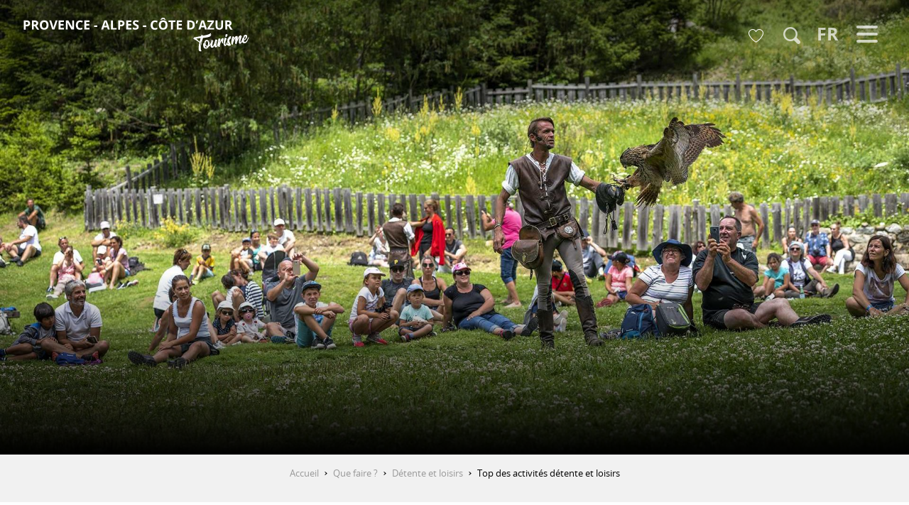

--- FILE ---
content_type: text/html; charset=UTF-8
request_url: https://provence-alpes-cotedazur.com/que-faire/detente-et-loisirs/top-des-activites-detente-et-loisirs/
body_size: 42498
content:
<!doctype html>
<html class="no-js" lang="fr-FR"><head><script>(function(w,i,g){w[g]=w[g]||[];if(typeof w[g].push=='function')w[g].push(i)})
(window,'GTM-NX8KN7B','google_tags_first_party');</script><script>(function(w,d,s,l){w[l]=w[l]||[];(function(){w[l].push(arguments);})('set', 'developer_id.dY2E1Nz', true);
		var f=d.getElementsByTagName(s)[0],
		j=d.createElement(s);j.async=true;j.src='/mcib/';
		f.parentNode.insertBefore(j,f);
		})(window,document,'script','dataLayer');</script><script type="importmap">{"imports":{"jquery":"https:\/\/provence-alpes-cotedazur.com\/app\/themes\/woody-theme\/src\/lib\/custom\/jquery@3.7.1.min.mjs","highcharts":"https:\/\/provence-alpes-cotedazur.com\/app\/dist\/crt-paca\/addons\/woody-library\/static\/lib\/highcharts-12.1.2\/code\/es-modules\/masters\/highcharts.src.js","woody_library_filter":"https:\/\/provence-alpes-cotedazur.com\/app\/dist\/crt-paca\/addons\/woody-library\/js\/filter.3dd4b7bece.js","woody_library_woody_component":"https:\/\/provence-alpes-cotedazur.com\/app\/dist\/crt-paca\/addons\/woody-library\/js\/modules\/components\/woody-component.f868fc8be0.mjs","woody_library_woody_controller":"https:\/\/provence-alpes-cotedazur.com\/app\/dist\/crt-paca\/addons\/woody-library\/js\/modules\/controllers\/woody-controller.2db0174bdc.mjs","woody_library_summary_map_manager":"https:\/\/provence-alpes-cotedazur.com\/app\/dist\/crt-paca\/addons\/woody-library\/js\/modules\/managers\/summary\/summary-map-manager.84afb4d49a.mjs","woody_library_summary_accordion_manager":"https:\/\/provence-alpes-cotedazur.com\/app\/dist\/crt-paca\/addons\/woody-library\/js\/modules\/managers\/summary\/summary-accordion-manager.9b68213f2a.mjs","woody_library_interactive_svg_component":"https:\/\/provence-alpes-cotedazur.com\/app\/dist\/crt-paca\/addons\/woody-library\/js\/modules\/components\/interactive-svg\/interactive-svg-component.88c1dab784.mjs","woody_library_card_uniq_component":"https:\/\/provence-alpes-cotedazur.com\/app\/dist\/crt-paca\/addons\/woody-library\/js\/modules\/components\/card\/card-uniq-component.c74c472f73.mjs","woody_library_card_toggler_component":"https:\/\/provence-alpes-cotedazur.com\/app\/dist\/crt-paca\/addons\/woody-library\/js\/modules\/components\/card\/card-toggler-component.077fbca673.mjs","woody_library_card_slider_component":"https:\/\/provence-alpes-cotedazur.com\/app\/dist\/crt-paca\/addons\/woody-library\/js\/modules\/components\/card\/card-slider-component.1fcbe821ee.mjs","woody_library_card_map_slider_component":"https:\/\/provence-alpes-cotedazur.com\/app\/dist\/crt-paca\/addons\/woody-library\/js\/modules\/components\/card\/card-map-slider-component.mjs","woody_library_card_map_manager":"https:\/\/provence-alpes-cotedazur.com\/app\/dist\/crt-paca\/addons\/woody-library\/js\/modules\/managers\/card\/card-map-manager.aa96fe0af2.mjs","woody_library_summary_controller":"https:\/\/provence-alpes-cotedazur.com\/app\/dist\/crt-paca\/addons\/woody-library\/js\/modules\/controllers\/summary\/summary-controller.56dc30afe7.mjs","woody_library_focus_controller":"https:\/\/provence-alpes-cotedazur.com\/app\/dist\/crt-paca\/addons\/woody-library\/js\/modules\/controllers\/focus\/focus-controller.779736d3ae.mjs","woody_library_focus_map_controller":"https:\/\/provence-alpes-cotedazur.com\/app\/dist\/crt-paca\/addons\/woody-library\/js\/modules\/controllers\/focus\/focus-map-controller.fa756137c4.mjs","woody_library_focus_svg_controller":"https:\/\/provence-alpes-cotedazur.com\/app\/dist\/crt-paca\/addons\/woody-library\/js\/modules\/controllers\/focus\/focus-svg-controller.e0e66f5917.mjs","woody_library_get_there_link_component":"https:\/\/provence-alpes-cotedazur.com\/app\/dist\/crt-paca\/addons\/woody-library\/js\/modules\/components\/get-there\/get-there-link-component.236c7b036d.mjs","woody_library_reveal_component":"https:\/\/provence-alpes-cotedazur.com\/app\/dist\/crt-paca\/addons\/woody-library\/js\/modules\/components\/reveal\/reveal-component.ae2427d122.mjs","woody_addon_touristicmaps_utils":"https:\/\/provence-alpes-cotedazur.com\/app\/dist\/crt-paca\/addons\/woody-addon-touristicmaps\/js\/utils\/woody-addon-touristicmaps-utils.7b4d5b3788.mjs","woody_addon_touristicmaps_map_manager":"https:\/\/provence-alpes-cotedazur.com\/app\/dist\/crt-paca\/addons\/woody-addon-touristicmaps\/js\/managers\/woody-addon-touristicmaps-map-manager.25def4f386.mjs","woody_addon_touristicmaps_map_component":"https:\/\/provence-alpes-cotedazur.com\/app\/dist\/crt-paca\/addons\/woody-addon-touristicmaps\/js\/components\/woody-addon-touristicmaps-map-component.3be29cb99e.mjs","woody_addon_touristicmaps_map_control":"https:\/\/provence-alpes-cotedazur.com\/app\/dist\/crt-paca\/addons\/woody-addon-touristicmaps\/js\/controls\/woody-addon-touristicmaps-map-control.3ad63029a2.mjs","woody_addon_touristicmaps_center_france_map_control":"https:\/\/provence-alpes-cotedazur.com\/app\/dist\/crt-paca\/addons\/woody-addon-touristicmaps\/js\/controls\/woody-addon-touristicmaps-center-france-map-control.bfd154a095.mjs","woody_addon_touristicmaps_search_city_map_control":"https:\/\/provence-alpes-cotedazur.com\/app\/dist\/crt-paca\/addons\/woody-addon-touristicmaps\/js\/controls\/woody-addon-touristicmaps-search-city-map-control.c837cfe0f5.mjs","woody_addon_roadbook_global":"https:\/\/provence-alpes-cotedazur.com\/app\/dist\/crt-paca\/addons\/woody-addon-roadbook\/js\/woody-addon-roadbook-global.bac59b597b.mjs","woody_addon_roadbook_elements":"https:\/\/provence-alpes-cotedazur.com\/app\/dist\/crt-paca\/addons\/woody-addon-roadbook\/js\/woody-addon-roadbook-elements.1ebf10e34f.mjs","woody_addon_roadbook_tools":"https:\/\/provence-alpes-cotedazur.com\/app\/dist\/crt-paca\/addons\/woody-addon-roadbook\/js\/woody-addon-roadbook-tools.4c62973343.mjs","woody_addon_roadbook_feed":"https:\/\/provence-alpes-cotedazur.com\/app\/dist\/crt-paca\/addons\/woody-addon-roadbook\/js\/woody-addon-roadbook-feed.75f6c0ef11.mjs","woody_addon_roadbook_front":"https:\/\/provence-alpes-cotedazur.com\/app\/dist\/crt-paca\/addons\/woody-addon-roadbook\/js\/woody-addon-roadbook-front.e97c97cdf2.mjs","woody_addon_roadbook_django":"https:\/\/provence-alpes-cotedazur.com\/app\/dist\/crt-paca\/addons\/woody-addon-roadbook\/js\/woody-addon-roadbook-django.d8fae5bb70.mjs","woody_roadbook_sheet_list_controller":"https:\/\/provence-alpes-cotedazur.com\/app\/dist\/crt-paca\/addons\/woody-addon-roadbook\/js\/controllers\/woody-roadbook-sheet-list-controller.a3aea218c2.mjs","woody_roadbook_map_global_controller":"https:\/\/provence-alpes-cotedazur.com\/app\/dist\/crt-paca\/addons\/woody-addon-roadbook\/js\/controllers\/woody-roadbook-map-global-controller.ca5ca46b9e.mjs","woody_hawwwai_itinerary_elevation_chart_component":"https:\/\/provence-alpes-cotedazur.com\/app\/dist\/crt-paca\/addons\/woody-addon-hawwwai\/js\/components\/woody-hawwwai-itinerary-elevation-chart-component.1b7e9b6c9a.mjs","woody_hawwwai_itinerary_reveal_controller":"https:\/\/provence-alpes-cotedazur.com\/app\/dist\/crt-paca\/addons\/woody-addon-hawwwai\/js\/controllers\/woody-hawwwai-itinerary-reveal-controller.2d8a9d49dc.mjs","woody_hawwwai_itinerary_reveal_toggler_controller":"https:\/\/provence-alpes-cotedazur.com\/app\/dist\/crt-paca\/addons\/woody-addon-hawwwai\/js\/controllers\/woody-hawwwai-itinerary-reveal-toggler-controller.26149551a6.mjs","woody_hawwwai_itinerary_pois_controller":"https:\/\/provence-alpes-cotedazur.com\/app\/dist\/crt-paca\/addons\/woody-addon-hawwwai\/js\/controllers\/woody-hawwwai-itinerary-pois-controller.2dce389938.mjs","woody_lib_utils":"https:\/\/provence-alpes-cotedazur.com\/app\/dist\/crt-paca\/addons\/woody-lib-utils\/js\/woody-lib-utils.93266841fa.mjs","woody_addon_search_engine_component":"https:\/\/provence-alpes-cotedazur.com\/app\/dist\/crt-paca\/addons\/woody-addon-search\/js\/components\/woody-addon-search-engine-component.dc802f6a63.mjs","woody_addon_search_main":"https:\/\/provence-alpes-cotedazur.com\/app\/dist\/crt-paca\/addons\/woody-addon-search\/js\/woody-addon-search-main.6ea2fe98ba.mjs","woody_addon_search_engine_input_component":"https:\/\/provence-alpes-cotedazur.com\/app\/dist\/crt-paca\/addons\/woody-addon-search\/js\/components\/woody-addon-search-engine-input-component.1e6a90e877.mjs","woody_addon_search_engine_input_dropdown_component":"https:\/\/provence-alpes-cotedazur.com\/app\/dist\/crt-paca\/addons\/woody-addon-search\/js\/components\/woody-addon-search-engine-input-dropdown-component.c7e89a83ab.mjs","woody_addon_search_engine_filters_component":"https:\/\/provence-alpes-cotedazur.com\/app\/dist\/crt-paca\/addons\/woody-addon-search\/js\/components\/woody-addon-search-engine-filters-component.cc5fa80115.mjs","woody_addon_search_engine_results_component":"https:\/\/provence-alpes-cotedazur.com\/app\/dist\/crt-paca\/addons\/woody-addon-search\/js\/components\/woody-addon-search-engine-results-component.7fe4b9df50.mjs","woody_addon_search_data_controller":"https:\/\/provence-alpes-cotedazur.com\/app\/dist\/crt-paca\/addons\/woody-addon-search\/js\/controllers\/woody-addon-search-data-controller.a95f731a76.mjs","fuse.js":"https:\/\/provence-alpes-cotedazur.com\/app\/dist\/crt-paca\/addons\/woody-addon-search\/static\/js\/fuse-v6.4.1\/fuse.esm.min.js","woody_addon_devtools_main":"https:\/\/provence-alpes-cotedazur.com\/app\/dist\/crt-paca\/addons\/woody-addon-devtools\/js\/woody-addon-devtools-main.5ef617cfdb.mjs","woody_addon_devtools_tools":"https:\/\/provence-alpes-cotedazur.com\/app\/dist\/crt-paca\/addons\/woody-addon-devtools\/js\/woody-addon-devtools-tools.54d58a68c5.mjs","woody_addon_devtools_color_palette":"https:\/\/provence-alpes-cotedazur.com\/app\/dist\/crt-paca\/addons\/woody-addon-devtools\/js\/woody-addon-devtools-color-palette.a8a41da40b.mjs","woody_addon_devtools_style_shift":"https:\/\/provence-alpes-cotedazur.com\/app\/dist\/crt-paca\/addons\/woody-addon-devtools\/js\/woody-addon-devtools-style-shift.c4f6081742.mjs","woody_addon_devtools_fake_touristic_sheet":"https:\/\/provence-alpes-cotedazur.com\/app\/dist\/crt-paca\/addons\/woody-addon-devtools\/js\/woody-addon-devtools-fake-touristic-sheet.2cb516cd17.mjs","woody_addon_socialize_main":"https:\/\/provence-alpes-cotedazur.com\/app\/dist\/crt-paca\/addons\/woody-addon-socialize\/js\/woody-addon-socialize-main.mjs","woody_addon_socialize_socialwall":"https:\/\/provence-alpes-cotedazur.com\/app\/dist\/crt-paca\/addons\/woody-addon-socialize\/js\/woody-addon-socialize-socialwall.9cd916962f.mjs","woody_addon_sncfconnect_sheet":"https:\/\/provence-alpes-cotedazur.com\/app\/dist\/crt-paca\/addons\/woody-addon-sncfconnect\/js\/woody-addon-sncfconnect-sheet.edd7575589.mjs","woody_addon_campaigns_blocks":"https:\/\/provence-alpes-cotedazur.com\/app\/dist\/crt-paca\/addons\/woody-addon-claims\/js\/woody-addon-campaigns-blocks.cd7b0fdfb1.mjs","woody_addon_claims_blocks":"https:\/\/provence-alpes-cotedazur.com\/app\/dist\/crt-paca\/addons\/woody-addon-claims\/js\/woody-addon-claims-blocks.d6b0ec349c.mjs","woody_addon_favorites_tools":"https:\/\/provence-alpes-cotedazur.com\/app\/dist\/crt-paca\/addons\/woody-addon-favorites\/js\/woody-addon-favorites-tools.493a0ea33a.mjs","woody_addon_favorites_btn":"https:\/\/provence-alpes-cotedazur.com\/app\/dist\/crt-paca\/addons\/woody-addon-favorites\/js\/woody-addon-favorites-btn.371d024552.mjs","woody_addon_favorites_cart":"https:\/\/provence-alpes-cotedazur.com\/app\/dist\/crt-paca\/addons\/woody-addon-favorites\/js\/woody-addon-favorites-cart.76fc575ef3.mjs","woody_addon_favorites_sections":"https:\/\/provence-alpes-cotedazur.com\/app\/dist\/crt-paca\/addons\/woody-addon-favorites\/js\/woody-addon-favorites-sections.3c8fc8f133.mjs"}}</script><title>Loisirs en PACA : découvrez notre top des meilleures activités loisirs</title><script>window.globals={"ancestors":{"chapter1":"Que faire ?","chapter2":"D\u00e9tente et loisirs","chapter3":"Top des activit\u00e9s d\u00e9tente et loisirs"},"context":"website","current_lang":"fr","current_locale":"fr","current_locale_region":"fr_FR","env":"prod","languages":["fr","en","de","it"],"page_type":"offre_edito","post_id":3142,"post_image":"https:\/\/provence-alpes-cotedazur.com\/app\/uploads\/crt-paca\/2020\/07\/thumbs\/parc-alpha-pure-montagne-9-8-1920x960.jpg","post_title":"Top des activit\u00e9s d\u00e9tente et loisirs","post_type":"page","post_modified":"2024-12-03 17:29:13+01:00","site_key":"crt-paca","tags":{"places":[],"seasons":[],"themes":["Top"],"targets":[]},"woody_options_pages":{"search_url":157350,"weather_url":0,"favorites_url":110019},"search":{"api":{"uri":"https:\/\/api.tourism-system.com\/v2\/woody\/search\/fr\/v2","args":{"size":15,"threshold":0.5}}},"tmaps":{"url_api":"https:\/\/api.touristicmaps.com\/lib\/mod.mjs","url_api_lazy":"https:\/\/api.touristicmaps.com\/lib\/lazy.mjs"},"hawwwai":{"sheet_options":{"nearby_distance_max":"5000"}},"sncfconnect":{"publisher":"crtpaca","name":"crtpaca","date":"202306"}}</script><script>(function(e){e.eskalad=e.eskalad?e.eskalad:[],e.eskalad.product="woody",e.eskalad.site_key=e.globals.site_key!==void 0?e.globals.site_key:"empty",e.eskalad.timestamp=l("eskalad_timestamp"),e.eskalad.timestamp==null&&(e.eskalad.timestamp=Math.floor(Date.now()/1e3),s("eskalad_timestamp",e.eskalad.timestamp)),e.eskalad.cid=l("eskalad_cid"),e.eskalad.cid==null&&e.eskalad.timestamp!==void 0&&(e.eskalad.cid=e.eskalad.timestamp,c()),e.eskalad.ga_consent=!0;function c(){e.eskalad.cid.toString().search("\\.")<=0&&fetch("/api/clientid").then(a=>a.json()).then(a=>{a.cid!==void 0&&(e.eskalad.cid=a.cid+"."+e.eskalad.cid,s("eskalad_cid",e.eskalad.cid))}).catch(function(a){console.error("Eskalad fetch: "+a.message)})}function l(a){if(e.localStorage!==void 0&&e.localStorage)try{let t=e.localStorage.getItem(a);return t=t==null||isNaN(t)||t==null||t==""?void 0:t,t}catch(t){console.error(["[ESKALAD]",t])}}function s(a,t){if(e.localStorage!==void 0&&e.localStorage)try{e.localStorage.removeItem(a),e.localStorage.setItem(a,t)}catch(d){console.error(["[ESKALAD]",d])}}})(window);
</script><script>document.addEventListener("DOMContentLoaded",function(){document.querySelectorAll("a[href='#consentframework'],a[href='#cmp']").forEach(function(e){e.removeAttribute("target");e.setAttribute("href","javascript:window.Sddan.cmp.displayUI();")})});</script><style>
.btx-titres-bloc .focus-block-titles {text-transform:uppercase;color:#444;}
.btx-titres-bloc .event-titles {color:#444;}
.woody-component-sitemap .sitemap-list {list-style-type: square;}
.woody-component-sitemap, .sitemap-link {font-size:1rem}
.noel-2023 h2, .noel-2023 h3 {color: # D4AF37;}
.css-2yfp8n {background-color: rgb(198, 195, 43, 0.5);}
</style><meta name="p:domain_verify" content="714c6257fa1382f0e0d553ea55d35651"/><link rel="preconnect" href="https://cache.consentframework.com" crossorigin><link rel="preconnect" href="https://choices.consentframework.com" crossorigin><link rel="preconnect" href="https://fonts.gstatic.com" crossorigin><link rel="preconnect" href="https://fonts.googleapis.com" crossorigin><link rel="preconnect" href="https://www.googletagmanager.com" crossorigin><link rel="preconnect" href="https://woody.cloudly.space" crossorigin><link rel="preconnect" href="https://api.cloudly.space" crossorigin><script>window.dataLayer=window.dataLayer?window.dataLayer:[];window.dataLayer.push({"event":"globals","data":{"env":"prod","site_key":"crt-paca","page":{"id_page":3142,"name":"Top des activit\u00e9s d\u00e9tente et loisirs","page_type":"offre_edito","tags":{"places":[],"seasons":[],"themes":["Top"],"targets":[]}},"lang":"fr","rdbk":{"enable":false}}});</script><script>(function(w,d,s,l,i) { w[l]=w[l]||[]; w[l].push({ 'gtm.start': new Date().getTime(),event: 'gtm.js' }); var f=d.getElementsByTagName(s)[0], j=d.createElement(s),dl=l!='dataLayer'? '&l='+l:''; j.async=true; j.src='https://www.googletagmanager.com/gtm.js?id='+i+dl; f.parentNode.insertBefore(j,f); })(window,document,'script','dataLayer','GTM-NX8KN7B');</script><link rel="canonical" href="https://provence-alpes-cotedazur.com/que-faire/detente-et-loisirs/top-des-activites-detente-et-loisirs/"/><meta charset="UTF-8"/><meta http-equiv="X-UA-Compatible" content="IE=edge"/><meta name="generator" content="Raccourci Agency - WP"/><meta name="viewport" content="width=device-width,initial-scale=1"/><meta name="robots" content="max-snippet:-1, max-image-preview:large, max-video-preview:-1"/><meta property="og:type" content="website"/><meta property="og:url" content="https://provence-alpes-cotedazur.com/que-faire/detente-et-loisirs/top-des-activites-detente-et-loisirs/"/><meta name="twitter:card" content="summary_large_image"/><meta property="og:image" content="https://provence-alpes-cotedazur.com/app/uploads/crt-paca/2020/07/thumbs/parc-alpha-pure-montagne-9-8-1920x960.jpg"/><meta property="twitter:image" content="https://provence-alpes-cotedazur.com/app/uploads/crt-paca/2020/07/thumbs/parc-alpha-pure-montagne-9-8-1920x960.jpg"/><meta property="og:site_name" content="Provence-Alpes-Côte d&#039;Azur Tourisme"/><meta property="og:locale" content="fr_FR"/><meta property="og:locale:alternate" content="en_GB"/><meta property="og:locale:alternate" content="de_DE"/><meta name="description" content="Pour un moment de détente et de loisirs en Provence-Alpes-Côte d’Azur, choisissez l’activité qui vous correspond : sensations fortes, relaxation"/><meta property="og:title" content="Loisirs en PACA : découvrez notre top des meilleures activités loisirs"/><meta property="og:description" content="Pour un moment de détente et de loisirs en Provence-Alpes-Côte d’Azur, choisissez l’activité qui vous correspond : sensations fortes, relaxation"/><meta name="twitter:title" content="Loisirs en PACA : découvrez notre top des meilleures activités loisirs"/><meta name="twitter:description" content="Pour un moment de détente et de loisirs en Provence-Alpes-Côte d’Azur, choisissez l’activité qui vous correspond : sensations fortes, relaxation"/><script type="application/ld+json" class="woody-schema-graph">{"@context":"https:\/\/schema.org","@graph":[{"@type":"WebSite","url":"https:\/\/provence-alpes-cotedazur.com","name":"Provence-Alpes-C\u00f4te d&#039;Azur Tourisme","description":"Bienvenue en Provence-Alpes-C\u00f4te d\u2019Azur : d\u00e9couvrez trois destinations de r\u00eave qui vous apporteront de l\u2019inattendu, du sublime et de la puret\u00e9\u2026","potentialAction":[{"@type":"SearchAction","target":"https:\/\/provence-alpes-cotedazur.com\/recherche\/?query={search_term_string}","query-input":"required name=search_term_string"}]},{"@type":"WebPage","url":"https:\/\/provence-alpes-cotedazur.com\/que-faire\/detente-et-loisirs\/top-des-activites-detente-et-loisirs\/","headline":"Loisirs en PACA : d\u00e9couvrez notre top des meilleures activit\u00e9s loisirs","inLanguage":"fr-FR","datePublished":"2019-02-18 10:54:09","dateModified":"2024-12-03 16:29:13","description":"Pour un moment de d\u00e9tente et de loisirs en Provence-Alpes-C\u00f4te d\u2019Azur, choisissez l\u2019activit\u00e9 qui vous correspond : sensations fortes, relaxation","image":["https:\/\/provence-alpes-cotedazur.com\/app\/uploads\/crt-paca\/2020\/07\/thumbs\/parc-alpha-pure-montagne-9-8-1920x960.jpg"]}]}</script><style>img:is([sizes="auto" i], [sizes^="auto," i]) { contain-intrinsic-size: 3000px 1500px }</style><link rel="alternate" href="https://provence-alpes-cotedazur.com/que-faire/detente-et-loisirs/top-des-activites-detente-et-loisirs/" hreflang="fr" /><link rel="alternate" href="https://provence-alpes-cotedazur.com/en/things-to-do/leisure-relaxation/top-10-leisure-activities-in-provence-alpes-cote-dazur/" hreflang="en" /><link rel="alternate" href="https://provence-alpes-cotedazur.com/de/aktivitaten/entspannung-und-unterhaltung/die-besten-aktivitaeten-zur-entspannung-und-unterhaltung/" hreflang="de" /><script>
window._wpemojiSettings = {"baseUrl":"https:\/\/s.w.org\/images\/core\/emoji\/16.0.1\/72x72\/","ext":".png","svgUrl":"https:\/\/s.w.org\/images\/core\/emoji\/16.0.1\/svg\/","svgExt":".svg","source":{"concatemoji":"https:\/\/provence-alpes-cotedazur.com\/wp\/wp-includes\/js\/wp-emoji-release.min.js?ver=6.8.2"}};
/*! This file is auto-generated */
!function(s,n){var o,i,e;function c(e){try{var t={supportTests:e,timestamp:(new Date).valueOf()};sessionStorage.setItem(o,JSON.stringify(t))}catch(e){}}function p(e,t,n){e.clearRect(0,0,e.canvas.width,e.canvas.height),e.fillText(t,0,0);var t=new Uint32Array(e.getImageData(0,0,e.canvas.width,e.canvas.height).data),a=(e.clearRect(0,0,e.canvas.width,e.canvas.height),e.fillText(n,0,0),new Uint32Array(e.getImageData(0,0,e.canvas.width,e.canvas.height).data));return t.every(function(e,t){return e===a[t]})}function u(e,t){e.clearRect(0,0,e.canvas.width,e.canvas.height),e.fillText(t,0,0);for(var n=e.getImageData(16,16,1,1),a=0;a<n.data.length;a++)if(0!==n.data[a])return!1;return!0}function f(e,t,n,a){switch(t){case"flag":return n(e,"\ud83c\udff3\ufe0f\u200d\u26a7\ufe0f","\ud83c\udff3\ufe0f\u200b\u26a7\ufe0f")?!1:!n(e,"\ud83c\udde8\ud83c\uddf6","\ud83c\udde8\u200b\ud83c\uddf6")&&!n(e,"\ud83c\udff4\udb40\udc67\udb40\udc62\udb40\udc65\udb40\udc6e\udb40\udc67\udb40\udc7f","\ud83c\udff4\u200b\udb40\udc67\u200b\udb40\udc62\u200b\udb40\udc65\u200b\udb40\udc6e\u200b\udb40\udc67\u200b\udb40\udc7f");case"emoji":return!a(e,"\ud83e\udedf")}return!1}function g(e,t,n,a){var r="undefined"!=typeof WorkerGlobalScope&&self instanceof WorkerGlobalScope?new OffscreenCanvas(300,150):s.createElement("canvas"),o=r.getContext("2d",{willReadFrequently:!0}),i=(o.textBaseline="top",o.font="600 32px Arial",{});return e.forEach(function(e){i[e]=t(o,e,n,a)}),i}function t(e){var t=s.createElement("script");t.src=e,t.defer=!0,s.head.appendChild(t)}"undefined"!=typeof Promise&&(o="wpEmojiSettingsSupports",i=["flag","emoji"],n.supports={everything:!0,everythingExceptFlag:!0},e=new Promise(function(e){s.addEventListener("DOMContentLoaded",e,{once:!0})}),new Promise(function(t){var n=function(){try{var e=JSON.parse(sessionStorage.getItem(o));if("object"==typeof e&&"number"==typeof e.timestamp&&(new Date).valueOf()<e.timestamp+604800&&"object"==typeof e.supportTests)return e.supportTests}catch(e){}return null}();if(!n){if("undefined"!=typeof Worker&&"undefined"!=typeof OffscreenCanvas&&"undefined"!=typeof URL&&URL.createObjectURL&&"undefined"!=typeof Blob)try{var e="postMessage("+g.toString()+"("+[JSON.stringify(i),f.toString(),p.toString(),u.toString()].join(",")+"));",a=new Blob([e],{type:"text/javascript"}),r=new Worker(URL.createObjectURL(a),{name:"wpTestEmojiSupports"});return void(r.onmessage=function(e){c(n=e.data),r.terminate(),t(n)})}catch(e){}c(n=g(i,f,p,u))}t(n)}).then(function(e){for(var t in e)n.supports[t]=e[t],n.supports.everything=n.supports.everything&&n.supports[t],"flag"!==t&&(n.supports.everythingExceptFlag=n.supports.everythingExceptFlag&&n.supports[t]);n.supports.everythingExceptFlag=n.supports.everythingExceptFlag&&!n.supports.flag,n.DOMReady=!1,n.readyCallback=function(){n.DOMReady=!0}}).then(function(){return e}).then(function(){var e;n.supports.everything||(n.readyCallback(),(e=n.source||{}).concatemoji?t(e.concatemoji):e.wpemoji&&e.twemoji&&(t(e.twemoji),t(e.wpemoji)))}))}((window,document),window._wpemojiSettings);
</script><link rel='preload' as='style' onload='this.onload=null;this.rel="stylesheet"' id='addon-search-stylesheet-css' href='https://provence-alpes-cotedazur.com/app/dist/crt-paca/addons/woody-addon-search/css/woody-addon-search.3c0e3d2c84.css?ver=3.1.29' media='screen' /><noscript><link rel='stylesheet' id='addon-search-stylesheet-css' href='https://provence-alpes-cotedazur.com/app/dist/crt-paca/addons/woody-addon-search/css/woody-addon-search.3c0e3d2c84.css?ver=3.1.29' media='screen' /></noscript><link rel='preload' as='style' onload='this.onload=null;this.rel="stylesheet"' id='addon-touristicmaps-stylesheet-css' href='https://provence-alpes-cotedazur.com/app/dist/crt-paca/addons/woody-addon-touristicmaps/css/woody-addon-touristicmaps.42aea2a6d2.css?ver=2.0.19' media='all' /><noscript><link rel='stylesheet' id='addon-touristicmaps-stylesheet-css' href='https://provence-alpes-cotedazur.com/app/dist/crt-paca/addons/woody-addon-touristicmaps/css/woody-addon-touristicmaps.42aea2a6d2.css?ver=2.0.19' media='all' /></noscript><link rel='preload' as='style' onload='this.onload=null;this.rel="stylesheet"' id='addon-hawwwai-stylesheet-css' href='https://provence-alpes-cotedazur.com/app/dist/crt-paca/addons/woody-addon-hawwwai/css/front/woody-addon-hawwwai.ebf78ef83d.css?ver=3.4.99' media='all' /><noscript><link rel='stylesheet' id='addon-hawwwai-stylesheet-css' href='https://provence-alpes-cotedazur.com/app/dist/crt-paca/addons/woody-addon-hawwwai/css/front/woody-addon-hawwwai.ebf78ef83d.css?ver=3.4.99' media='all' /></noscript><link rel='preload' as='style' onload='this.onload=null;this.rel="stylesheet"' id='addon-hawwwai-stylesheet-iti-css' href='https://provence-alpes-cotedazur.com/app/dist/crt-paca/addons/woody-addon-hawwwai/css/front/woody-addon-hawwwai-iti.551a3c1b6d.css?ver=3.4.99' media='all' /><noscript><link rel='stylesheet' id='addon-hawwwai-stylesheet-iti-css' href='https://provence-alpes-cotedazur.com/app/dist/crt-paca/addons/woody-addon-hawwwai/css/front/woody-addon-hawwwai-iti.551a3c1b6d.css?ver=3.4.99' media='all' /></noscript><link rel='preload' as='style' onload='this.onload=null;this.rel="stylesheet"' id='addon-campaigns-stylesheet-css' href='https://provence-alpes-cotedazur.com/app/dist/crt-paca/addons/woody-addon-claims/css/woody-addon-campaigns.1a1f82fdef.css' media='all' /><noscript><link rel='stylesheet' id='addon-campaigns-stylesheet-css' href='https://provence-alpes-cotedazur.com/app/dist/crt-paca/addons/woody-addon-claims/css/woody-addon-campaigns.1a1f82fdef.css' media='all' /></noscript><link rel='stylesheet' id='swiper-style-main-css' href='https://provence-alpes-cotedazur.com/app/dist/crt-paca/static/swiper/swiper-bundle.css' media='screen' /><link rel='stylesheet' id='main-stylesheet-chunk-0-css' href='https://provence-alpes-cotedazur.com/app/dist/crt-paca/css/main_paca_chunk_1.b24daeda36.css' media='screen' /><link rel='stylesheet' id='main-stylesheet-chunk-1-css' href='https://provence-alpes-cotedazur.com/app/dist/crt-paca/css/main_paca_chunk_2.4393026dbe.css' media='screen' /><link rel='stylesheet' id='main-stylesheet-chunk-2-css' href='https://provence-alpes-cotedazur.com/app/dist/crt-paca/css/main_paca_chunk_3.891632328e.css' media='screen' /><link rel='preload' as='style' onload='this.onload=null;this.rel="stylesheet"' id='wicon-stylesheet-css' href='https://provence-alpes-cotedazur.com/app/dist/crt-paca/css/wicon.e7c7a0f24f.css' media='screen' /><noscript><link rel='stylesheet' id='wicon-stylesheet-css' href='https://provence-alpes-cotedazur.com/app/dist/crt-paca/css/wicon.e7c7a0f24f.css' media='screen' /></noscript><link rel='stylesheet' id='print-stylesheet-css' href='https://provence-alpes-cotedazur.com/app/dist/crt-paca/css/print.1bba259acb.css' media='print' /><script defer src="https://provence-alpes-cotedazur.com/app/dist/crt-paca/addons/woody-addon-search/js/woody-addon-search.3155b7e4dc.js?ver=3.1.29" id="addon-search-javascripts-js"></script><script defer src="https://provence-alpes-cotedazur.com/app/themes/woody-theme/src/js/static/obf.min.js?ver=2.3.159" id="obf-js"></script><script defer src="https://provence-alpes-cotedazur.com/app/dist/crt-paca/addons/woody-addon-eskalad/js/events/eskalad.c2bde38840.js?ver=6.3.3" id="woody-addon-eskalad-js"></script><script defer src="https://provence-alpes-cotedazur.com/app/dist/crt-paca/addons/woody-addon-eskalad/js/events/eskalad-page.5d2af865c3.js?ver=6.3.3" id="woody-addon-eskalad-page-js"></script><script id="jquery-js-before">
window.siteConfig = {"site_key":"crt-paca","login":"public_crt-paca_website","password":"bcf58a288c0b713d5c7f41a2f9cc6601","token":"MzBmMzlhYjhjNTljOlEwVUVYMUFDUFZzUlFSUVRVbE1IYkU0RUFFc0tRVnc9OlVWTUFCZ0VBVUFCYlZna0JCQUZWVnd3Q1ZWNVhCRmhSVlFrRlVBOVhVZ2s9","mapProviderKeys":{"otmKey":"5d41b3f045157567695a56cbde482ae8461e0216587157212d4a1730e00d6c18","gmKey":"AIzaSyB8Fozhi1FKU8oWYJROw8_FgOCbn3wdrhs"},"api_url":"https:\/\/api.tourism-system.com","api_render_url":"https:\/\/api.tourism-system.com","current_lang":"fr","current_season":null,"languages":["fr","en","de","it"],"pll_options":{"browser":0,"rewrite":1,"hide_default":1,"force_lang":1,"redirect_lang":1,"media_support":1,"uninstall":0,"sync":["taxonomies"],"post_types":["touristic_sheet","short_link","woody_topic","woody_rdbk_leaflets","woody_rdbk_feeds","testimony","profile"],"taxonomies":["themes","places","seasons","targets","expression_category","profile_category","leaflet_category","visitor_category","accommodation_category","mobility_category","channel_category","trip_duration"],"domains":[],"version":"3.5.4","first_activation":1592987165,"media":{"duplicate":0},"default_lang":"fr","previous_version":"3.5.3"}};
window.useLeafletLibrary=1;window.DrupalAngularConfig=window.DrupalAngularConfig || {};window.DrupalAngularConfig.mapProviderKeys={"otmKey":"5d41b3f045157567695a56cbde482ae8461e0216587157212d4a1730e00d6c18","gmKey":"AIzaSyB8Fozhi1FKU8oWYJROw8_FgOCbn3wdrhs"};
</script><script type="module" src="https://provence-alpes-cotedazur.com/app/themes/woody-theme/src/lib/custom/jquery@3.7.1.min.mjs" id="jquery-js"></script><script defer src="https://provence-alpes-cotedazur.com/app/themes/woody-theme/src/lib/custom/moment-with-locales@2.22.2.min.js" id="jsdelivr_moment-js"></script><script id="woody-addon-hawwwai-sheet-js-extra">
var __hw = {"SECTIONS.TOURISM.SHEET.PERIODS.TODAY":"Aujourd'hui","SECTIONS.TOURISM.SHEET.PERIODS.HAPPENING":"A lieu","SECTIONS.TOURISM.SHEET.PERIODS.ENDED":"Termin\u00e9","SECTIONS.TOURISM.SHEET.PERIODS.ENDED_FOR_TODAY":"Termin\u00e9 pour aujourd'hui","SECTIONS.TOURISM.SHEET.PERIODS.FROM_TODAY":"\u00c0 partir d'aujourd'hui","SECTIONS.TOURISM.SHEET.PERIODS.FROM":"Du","SECTIONS.TOURISM.SHEET.PERIODS.UNTIL_TODAY":"Aujourd'hui","SECTIONS.TOURISM.SHEET.PERIODS.TO":"jusqu'\u00e0","SECTIONS.TOURISM.SHEET.PERIODS.UNTIL":"au","SECTIONS.TOURISM.SHEET.PERIODS.UNTIL_LONG":"jusqu'au","SECTIONS.TOURISM.SHEET.PERIODS.ON":"Le","SECTIONS.TOURISM.SHEET.PERIODS.OPENED":"Ouvert","SECTIONS.TOURISM.SHEET.PERIODS.CLOSED":"Ferm\u00e9","SECTIONS.TOURISM.SHEET.PERIODS.CLOSEDFORTODAY":"Ferm\u00e9 pour aujourd'hui","SECTIONS.TOURISM.SHEET.PERIODS.UNDEFINED":"Horaires non d\u00e9finis","SECTIONS.TOURISM.SHEET.PERIODS.NOW":"En ce moment","GLOBAL.TIMES.TO":"jusqu'\u00e0"};
</script><script type="module" src="https://provence-alpes-cotedazur.com/app/dist/crt-paca/addons/woody-addon-hawwwai/js/woody-addon-hawwwai-sheet.0c65dc8bba.mjs?ver=3.4.99" id="woody-addon-hawwwai-sheet-js"></script><script defer src="https://provence-alpes-cotedazur.com/app/dist/crt-paca/addons/woody-addon-socialize/jsdelivr/masonry.pkgd.min.js?ver=2.0.0" id="jsdelivr_masonry-js"></script><script defer src="https://provence-alpes-cotedazur.com/app/dist/crt-paca/addons/woody-addon-socialize/js/woody-addon-socialize.023f51ad26.js?ver=2.0.0" id="addon-socialize-main-javascripts-js"></script><script type="module" src="https://provence-alpes-cotedazur.com/app/dist/crt-paca/addons/woody-addon-sncfconnect/js/woody-addon-sncfconnect.d1b379caef.mjs?ver=1.0.7" id="addon-sncfconnect-javascripts-js"></script><script defer src="https://provence-alpes-cotedazur.com/app/dist/crt-paca/static/swiper/swiper-bundle.min.js?ver=12.0.2" id="jsdelivr_swiper-js"></script><script type="module" src="https://provence-alpes-cotedazur.com/app/dist/crt-paca/addons/woody-addon-claims/js/woody-addon-claims.094619d2c3.mjs" id="addon-claims-javascripts-js"></script><script type="module" src="https://provence-alpes-cotedazur.com/app/dist/crt-paca/addons/woody-addon-favorites/js/woody-addon-favorites.c46dfed72b.mjs" id="addon-favorites-javascripts-js"></script><script defer src="https://provence-alpes-cotedazur.com/app/themes/woody-theme/src/lib/npm/flatpickr/dist/flatpickr.min.js?ver=4.5.7" id="jsdelivr_flatpickr-js"></script><script defer src="https://provence-alpes-cotedazur.com/app/themes/woody-theme/src/lib/npm/flatpickr/dist/l10n/fr.js?ver=4.5.7" id="jsdelivr_flatpickr_l10n-js"></script><script defer src="https://provence-alpes-cotedazur.com/app/themes/woody-theme/src/lib/custom/nouislider@10.1.0.min.js" id="jsdelivr_nouislider-js"></script><script defer src="https://provence-alpes-cotedazur.com/app/themes/woody-theme/src/lib/custom/lazysizes@4.1.2.min.js" id="jsdelivr_lazysizes-js"></script><script defer src="https://provence-alpes-cotedazur.com/app/themes/woody-theme/src/lib/custom/moment-timezone-with-data.min.js" id="jsdelivr_moment_tz-js"></script><script defer src="https://provence-alpes-cotedazur.com/app/themes/woody-theme/src/lib/custom/js.cookie@2.2.1.min.js" id="jsdelivr_jscookie-js"></script><script defer src="https://provence-alpes-cotedazur.com/app/themes/woody-theme/src/lib/custom/rellax@1.10.1.min.js" id="jsdelivr_rellax-js"></script><script defer src="https://provence-alpes-cotedazur.com/app/themes/woody-theme/src/lib/custom/iframeResizer@4.3.7.min.js?ver=4.3.7" id="jsdelivr_iframeresizer-js"></script><script defer src="https://provence-alpes-cotedazur.com/app/themes/woody-theme/src/lib/npm/plyr/dist/plyr.min.js?ver=3.6.8" id="jsdelivr_plyr-js"></script><script defer src="https://provence-alpes-cotedazur.com/wp/wp-includes/js/dist/hooks.min.js?ver=4d63a3d491d11ffd8ac6" id="wp-hooks-js"></script><script defer src="https://provence-alpes-cotedazur.com/wp/wp-includes/js/dist/i18n.min.js?ver=5e580eb46a90c2b997e6" id="wp-i18n-js"></script><script defer src="https://provence-alpes-cotedazur.com/app/themes/woody-theme/src/js/static/i18n-ltr.min.js?ver=2.3.159" id="wp-i18n-ltr-js"></script><script id="main-modules-js-extra">
var WoodyMainJsModules = {"jquery":{"path":"https:\/\/provence-alpes-cotedazur.com\/app\/themes\/woody-theme\/src\/lib\/custom\/jquery@3.7.1.min.mjs"},"highcharts":{"path":"https:\/\/provence-alpes-cotedazur.com\/app\/dist\/crt-paca\/addons\/woody-library\/static\/lib\/highcharts-12.1.2\/code\/es-modules\/masters\/highcharts.src.js"},"woody_library_filter":{"path":"https:\/\/provence-alpes-cotedazur.com\/app\/dist\/crt-paca\/addons\/woody-library\/js\/filter.3dd4b7bece.js"},"woody_library_woody_component":{"path":"https:\/\/provence-alpes-cotedazur.com\/app\/dist\/crt-paca\/addons\/woody-library\/js\/modules\/components\/woody-component.f868fc8be0.mjs"},"woody_library_woody_controller":{"path":"https:\/\/provence-alpes-cotedazur.com\/app\/dist\/crt-paca\/addons\/woody-library\/js\/modules\/controllers\/woody-controller.2db0174bdc.mjs"},"woody_library_summary_map_manager":{"path":"https:\/\/provence-alpes-cotedazur.com\/app\/dist\/crt-paca\/addons\/woody-library\/js\/modules\/managers\/summary\/summary-map-manager.84afb4d49a.mjs"},"woody_library_summary_accordion_manager":{"path":"https:\/\/provence-alpes-cotedazur.com\/app\/dist\/crt-paca\/addons\/woody-library\/js\/modules\/managers\/summary\/summary-accordion-manager.9b68213f2a.mjs"},"woody_library_interactive_svg_component":{"path":"https:\/\/provence-alpes-cotedazur.com\/app\/dist\/crt-paca\/addons\/woody-library\/js\/modules\/components\/interactive-svg\/interactive-svg-component.88c1dab784.mjs","component":"woody-interactive-svg"},"woody_library_card_uniq_component":{"path":"https:\/\/provence-alpes-cotedazur.com\/app\/dist\/crt-paca\/addons\/woody-library\/js\/modules\/components\/card\/card-uniq-component.c74c472f73.mjs","component":"woody-card-uniq"},"woody_library_card_toggler_component":{"path":"https:\/\/provence-alpes-cotedazur.com\/app\/dist\/crt-paca\/addons\/woody-library\/js\/modules\/components\/card\/card-toggler-component.077fbca673.mjs","component":"woody-card-toggler"},"woody_library_card_slider_component":{"path":"https:\/\/provence-alpes-cotedazur.com\/app\/dist\/crt-paca\/addons\/woody-library\/js\/modules\/components\/card\/card-slider-component.1fcbe821ee.mjs","component":"woody-card-slider"},"woody_library_card_map_slider_component":{"path":"https:\/\/provence-alpes-cotedazur.com\/app\/dist\/crt-paca\/addons\/woody-library\/js\/modules\/components\/card\/card-map-slider-component.mjs","component":"woody-card-map-slider"},"woody_library_card_map_manager":{"path":"https:\/\/provence-alpes-cotedazur.com\/app\/dist\/crt-paca\/addons\/woody-library\/js\/modules\/managers\/card\/card-map-manager.aa96fe0af2.mjs"},"woody_library_summary_controller":{"path":"https:\/\/provence-alpes-cotedazur.com\/app\/dist\/crt-paca\/addons\/woody-library\/js\/modules\/controllers\/summary\/summary-controller.56dc30afe7.mjs","controller":"woody_library_summary_controller"},"woody_library_focus_controller":{"path":"https:\/\/provence-alpes-cotedazur.com\/app\/dist\/crt-paca\/addons\/woody-library\/js\/modules\/controllers\/focus\/focus-controller.779736d3ae.mjs","controller":"woody_library_focus_controller"},"woody_library_focus_map_controller":{"path":"https:\/\/provence-alpes-cotedazur.com\/app\/dist\/crt-paca\/addons\/woody-library\/js\/modules\/controllers\/focus\/focus-map-controller.fa756137c4.mjs","controller":"woody_library_focus_map_controller"},"woody_library_focus_svg_controller":{"path":"https:\/\/provence-alpes-cotedazur.com\/app\/dist\/crt-paca\/addons\/woody-library\/js\/modules\/controllers\/focus\/focus-svg-controller.e0e66f5917.mjs","controller":"woody_library_focus_svg_controller"},"woody_library_get_there_link_component":{"path":"https:\/\/provence-alpes-cotedazur.com\/app\/dist\/crt-paca\/addons\/woody-library\/js\/modules\/components\/get-there\/get-there-link-component.236c7b036d.mjs","component":"woody-get-there-link"},"woody_library_reveal_component":{"path":"https:\/\/provence-alpes-cotedazur.com\/app\/dist\/crt-paca\/addons\/woody-library\/js\/modules\/components\/reveal\/reveal-component.ae2427d122.mjs","component":"woody-reveal"},"woody_addon_touristicmaps_utils":{"path":"https:\/\/provence-alpes-cotedazur.com\/app\/dist\/crt-paca\/addons\/woody-addon-touristicmaps\/js\/utils\/woody-addon-touristicmaps-utils.7b4d5b3788.mjs"},"woody_addon_touristicmaps_map_manager":{"path":"https:\/\/provence-alpes-cotedazur.com\/app\/dist\/crt-paca\/addons\/woody-addon-touristicmaps\/js\/managers\/woody-addon-touristicmaps-map-manager.25def4f386.mjs"},"woody_addon_touristicmaps_map_component":{"path":"https:\/\/provence-alpes-cotedazur.com\/app\/dist\/crt-paca\/addons\/woody-addon-touristicmaps\/js\/components\/woody-addon-touristicmaps-map-component.3be29cb99e.mjs","component":"woody-map"},"woody_addon_touristicmaps_map_control":{"path":"https:\/\/provence-alpes-cotedazur.com\/app\/dist\/crt-paca\/addons\/woody-addon-touristicmaps\/js\/controls\/woody-addon-touristicmaps-map-control.3ad63029a2.mjs"},"woody_addon_touristicmaps_center_france_map_control":{"path":"https:\/\/provence-alpes-cotedazur.com\/app\/dist\/crt-paca\/addons\/woody-addon-touristicmaps\/js\/controls\/woody-addon-touristicmaps-center-france-map-control.bfd154a095.mjs"},"woody_addon_touristicmaps_search_city_map_control":{"path":"https:\/\/provence-alpes-cotedazur.com\/app\/dist\/crt-paca\/addons\/woody-addon-touristicmaps\/js\/controls\/woody-addon-touristicmaps-search-city-map-control.c837cfe0f5.mjs"},"woody_addon_roadbook_global":{"path":"https:\/\/provence-alpes-cotedazur.com\/app\/dist\/crt-paca\/addons\/woody-addon-roadbook\/js\/woody-addon-roadbook-global.bac59b597b.mjs"},"woody_addon_roadbook_elements":{"path":"https:\/\/provence-alpes-cotedazur.com\/app\/dist\/crt-paca\/addons\/woody-addon-roadbook\/js\/woody-addon-roadbook-elements.1ebf10e34f.mjs"},"woody_addon_roadbook_tools":{"path":"https:\/\/provence-alpes-cotedazur.com\/app\/dist\/crt-paca\/addons\/woody-addon-roadbook\/js\/woody-addon-roadbook-tools.4c62973343.mjs"},"woody_addon_roadbook_feed":{"path":"https:\/\/provence-alpes-cotedazur.com\/app\/dist\/crt-paca\/addons\/woody-addon-roadbook\/js\/woody-addon-roadbook-feed.75f6c0ef11.mjs"},"woody_addon_roadbook_front":{"path":"https:\/\/provence-alpes-cotedazur.com\/app\/dist\/crt-paca\/addons\/woody-addon-roadbook\/js\/woody-addon-roadbook-front.e97c97cdf2.mjs"},"woody_addon_roadbook_django":{"path":"https:\/\/provence-alpes-cotedazur.com\/app\/dist\/crt-paca\/addons\/woody-addon-roadbook\/js\/woody-addon-roadbook-django.d8fae5bb70.mjs"},"woody_roadbook_sheet_list_controller":{"path":"https:\/\/provence-alpes-cotedazur.com\/app\/dist\/crt-paca\/addons\/woody-addon-roadbook\/js\/controllers\/woody-roadbook-sheet-list-controller.a3aea218c2.mjs","controller":"woody_roadbook_sheet_list_controller"},"woody_roadbook_map_global_controller":{"path":"https:\/\/provence-alpes-cotedazur.com\/app\/dist\/crt-paca\/addons\/woody-addon-roadbook\/js\/controllers\/woody-roadbook-map-global-controller.ca5ca46b9e.mjs","controller":"woody_roadbook_map_global_controller"},"woody_hawwwai_itinerary_elevation_chart_component":{"path":"https:\/\/provence-alpes-cotedazur.com\/app\/dist\/crt-paca\/addons\/woody-addon-hawwwai\/js\/components\/woody-hawwwai-itinerary-elevation-chart-component.1b7e9b6c9a.mjs","component":"woody-hawwwai-itinerary-elevation-chart"},"woody_hawwwai_itinerary_reveal_controller":{"path":"https:\/\/provence-alpes-cotedazur.com\/app\/dist\/crt-paca\/addons\/woody-addon-hawwwai\/js\/controllers\/woody-hawwwai-itinerary-reveal-controller.2d8a9d49dc.mjs","controller":"woody_hawwwai_itinerary_reveal_controller"},"woody_hawwwai_itinerary_reveal_toggler_controller":{"path":"https:\/\/provence-alpes-cotedazur.com\/app\/dist\/crt-paca\/addons\/woody-addon-hawwwai\/js\/controllers\/woody-hawwwai-itinerary-reveal-toggler-controller.26149551a6.mjs","controller":"woody_hawwwai_itinerary_reveal_toggler_controller"},"woody_hawwwai_itinerary_pois_controller":{"path":"https:\/\/provence-alpes-cotedazur.com\/app\/dist\/crt-paca\/addons\/woody-addon-hawwwai\/js\/controllers\/woody-hawwwai-itinerary-pois-controller.2dce389938.mjs","controller":"woody_hawwwai_itinerary_pois_controller"}};
</script><script type="module" src="https://provence-alpes-cotedazur.com/app/dist/crt-paca/addons/woody-library/js/modules/main.9a249a7be1.mjs" id="main-modules-js"></script><script type="module" src="https://provence-alpes-cotedazur.com/app/dist/crt-paca/js/main.d61cfe0a2f.mjs" id="main-javascripts-js"></script><link rel="icon" type="image/x-icon" href="https://provence-alpes-cotedazur.com/app/dist/crt-paca/favicon/favicon/favicon.25f7b23487.ico"><link rel="icon" type="image/png" sizes="16x16" href="https://provence-alpes-cotedazur.com/app/dist/crt-paca/favicon/favicon/favicon-16x16.4d0e42bf2b.png"><link rel="icon" type="image/png" sizes="32x32" href="https://provence-alpes-cotedazur.com/app/dist/crt-paca/favicon/favicon/favicon-32x32.f094f1a13c.png"><link rel="icon" type="image/png" sizes="48x48" href="https://provence-alpes-cotedazur.com/app/dist/crt-paca/favicon/favicon/favicon-48x48.748e57b25d.png"><link rel="apple-touch-icon" sizes="57x57" href="https://provence-alpes-cotedazur.com/app/dist/crt-paca/favicon/favicon/apple-touch-icon-57x57.f3eecdb200.png"><link rel="apple-touch-icon" sizes="60x60" href="https://provence-alpes-cotedazur.com/app/dist/crt-paca/favicon/favicon/apple-touch-icon-60x60.f48071a919.png"><link rel="apple-touch-icon" sizes="72x72" href="https://provence-alpes-cotedazur.com/app/dist/crt-paca/favicon/favicon/apple-touch-icon-72x72.56fbe11548.png"><link rel="apple-touch-icon" sizes="76x76" href="https://provence-alpes-cotedazur.com/app/dist/crt-paca/favicon/favicon/apple-touch-icon-76x76.f88e8b3f2f.png"><link rel="apple-touch-icon" sizes="114x114" href="https://provence-alpes-cotedazur.com/app/dist/crt-paca/favicon/favicon/apple-touch-icon-114x114.510b7e48fd.png"><link rel="apple-touch-icon" sizes="120x120" href="https://provence-alpes-cotedazur.com/app/dist/crt-paca/favicon/favicon/apple-touch-icon-120x120.47e576c348.png"><link rel="apple-touch-icon" sizes="144x144" href="https://provence-alpes-cotedazur.com/app/dist/crt-paca/favicon/favicon/apple-touch-icon-144x144.f197186c0e.png"><link rel="apple-touch-icon" sizes="152x152" href="https://provence-alpes-cotedazur.com/app/dist/crt-paca/favicon/favicon/apple-touch-icon-152x152.517d7045f9.png"><link rel="apple-touch-icon" sizes="167x167" href="https://provence-alpes-cotedazur.com/app/dist/crt-paca/favicon/favicon/apple-touch-icon-167x167.ec2e5f1aa7.png"><link rel="apple-touch-icon" sizes="180x180" href="https://provence-alpes-cotedazur.com/app/dist/crt-paca/favicon/favicon/apple-touch-icon-180x180.45eca458cd.png"><link rel="apple-touch-icon" sizes="1024x1024" href="https://provence-alpes-cotedazur.com/app/dist/crt-paca/favicon/favicon/apple-touch-icon-1024x1024.d9d38fa9f0.png"></head><body class="wp-singular page-template-default page page-id-3142 page-child parent-pageid-3141 wp-theme-woody-theme wp-child-theme-crt-paca isPaca prod woodypage-offre_edito has-hero has-blocks-hero-tpl_01">
            <noscript><iframe src="https://www.googletagmanager.com/ns.html?id=GTM-NX8KN7B" height="0" width="0" style="display:none;visibility:hidden"></iframe></noscript>
        
            
    
    <div class="main-wrapper flex-container flex-dir-column">
                                <div class="woody-component-headnavs">
    
    <a href="#" class="screen-reader-text skip-link woody-component-button primary normal" aria-label="Aller directement au contenu principal de la page">
     <span class="button-label"> Aller au contenu principal</span>
    </a>

    
                        <ul class="tools list-unstyled flex-container align-middle">
                                                                                    <li class="favorites-tool"><div class="woody-component-favorites-block tpl_01">
        <span class="woody-favorites-cart obf" data-obf="aHR0cHM6Ly9wcm92ZW5jZS1hbHBlcy1jb3RlZGF6dXIuY29tL2Zhdm9yaXMv" data-favtarget="https://provence-alpes-cotedazur.com/favoris/" title="Favoris" data-label="Favoris">
                                <div>
                <i class="wicon wicon-060-favoris" aria-hidden="true"></i>
                <span class="show-for-sr">Voir les favoris</span>
                <span class="counter is-empty"></span>
            </div>
                </span>
    </div>
</li>
                                                    <li class="search-tool"><div class="search-toggler-wrapper woody-component-esSearch-block">
    <span role="button" aria-label="Recherche" class="esSearch-button results-toggler" data-label="Recherche" title="Recherche" tabindex="0">
        <span class="wicon wicon-053-loupe-par-defaut search-icon"></span>
        <span class="button-label" data-label="Recherche"></span>
    </span>
</div>
</li>
                                                    <li class="lang_switcher-tool"><div class="woody-lang_switcher woody-lang_switcher-reveal tpl_01" data-label="Langue" role="button" aria-label="Choix de la langue"><div class="lang_switcher-button" data-label="Langue"  tabindex="0"><div class="fr" data-lang="fr">fr</div></div></div></li>
                                            </ul>
            
    <div class="woody-topheader show-for-xlarge">
    <ul class="menu align-left">
                <li>
                            <div class="obf no-ext flex-container align-center align-middle text-center" data-obf="aHR0cHM6Ly9wcm92ZW5jZS1hbHBlcy1jb3RlZGF6dXIuY29tL2VzcGFjZS1wcm8vcHJvZmVzc2lvbm5lbC1kZS1sYS1yZWdpb24v" data-target="_blank">Pros de la région</div>
                    </li>
                <li>
                            <div class="obf no-ext flex-container align-center align-middle text-center" data-obf="aHR0cHM6Ly9wcm92ZW5jZS1hbHBlcy1jb3RlZGF6dXIuY29tL2VzcGFjZS1wcm8vdG91ci1vcGVyYXRldXJzLWV0LWFnZW5jZXMtZGUtdm95YWdlcy8=" data-target="_blank">TO et AGV</div>
                    </li>
                <li>
                            <div class="obf no-ext flex-container align-center align-middle text-center" data-obf="aHR0cHM6Ly9wcm92ZW5jZS1hbHBlcy1jb3RlZGF6dXIuY29tL2VzcGFjZS1wcm8vcHJlc3NlLW1lZGlhcy1pbmZsdWVuY2V1cnMv" data-target="_blank">Médias</div>
                    </li>
            </ul>
</div>


            <header class="woody-component-header custom-header site-header woody-burger show-for-xlarge" data-click-open="true" data-close-on-click-inside="false" data-close-on-click="false" data-disable-hover="true" data-dropdown-menu="data-dropdown-menu" data-sticky-container="data-sticky-container">
    <div class="main-menu-wrapper">
        <nav class="top-bar title-bar">
            <ul class="menu" data-click-open="true" data-disable-hover="true">
                <li class="submenu">
                    <div class="grid_2col_tpl_02 grid-x grid-padding-x grid-padding-y submenu-custom">
                        <div class="cell large-8 menu-custom-list">
                            <div class="grid_3col_tpl_01 grid-x medium-up-3 align-center align-top  grid-padding-x grid-padding-y">
                                                                                                <div class="cell">
                                    <div class="woody-component woody-component-nav-item-list">
                                        <a href="https://provence-alpes-cotedazur.com/decouvrir/" class="title-link" data-post-id="1936" target="_self">
                                            Découvrir
                                        </a>
                                                                                <ul class="menu children-links">
                                                                                        <li class="children-item">
                                                <a class="children-link" href="https://provence-alpes-cotedazur.com/decouvrir/villes/" data-post-id="2048" target="_self">
                                                    Les Villes et Villages
                                                </a>
                                            </li>
                                                                                        <li class="children-item">
                                                <a class="children-link" href="https://provence-alpes-cotedazur.com/decouvrir/les-stations-des-alpes/" data-post-id="2036" target="_self">
                                                    Les stations des Alpes
                                                </a>
                                            </li>
                                                                                        <li class="children-item">
                                                <a class="children-link" href="https://provence-alpes-cotedazur.com/decouvrir/espaces-naturels/" data-post-id="1946" target="_self">
                                                    Les espaces naturels
                                                </a>
                                            </li>
                                                                                        <li class="children-item">
                                                <a class="children-link" href="https://provence-alpes-cotedazur.com/decouvrir/le-littoral-mediterraneen/" data-post-id="1937" target="_self">
                                                    Le littoral
                                                </a>
                                            </li>
                                                                                        <li class="children-item">
                                                <a class="children-link" href="https://provence-alpes-cotedazur.com/decouvrir/escapades-urbaines/" data-post-id="1940" target="_self">
                                                    Escapades urbaines
                                                </a>
                                            </li>
                                                                                        <li class="children-item">
                                                <a class="children-link" href="https://provence-alpes-cotedazur.com/provence/" data-post-id="8232" target="_self">
                                                    La Provence
                                                </a>
                                            </li>
                                                                                        <li class="children-item">
                                                <a class="children-link" href="https://provence-alpes-cotedazur.com/alpes/" data-post-id="9333" target="_self">
                                                    Les Alpes
                                                </a>
                                            </li>
                                                                                        <li class="children-item">
                                                <a class="children-link" href="https://provence-alpes-cotedazur.com/cote-dazur/" data-post-id="2042" target="_self">
                                                    La Côte d&rsquo;Azur
                                                </a>
                                            </li>
                                                                                        <li class="children-item">
                                                <a class="children-link" href="https://provence-alpes-cotedazur.com/intense-verdon/" data-post-id="797502" target="_self">
                                                    Intense Verdon
                                                </a>
                                            </li>
                                                                                        <li class="children-item">
                                                <a class="children-link" href="https://provence-alpes-cotedazur.com/decouvrir/inspirations/" data-post-id="254183" target="_self">
                                                    Inspirations
                                                </a>
                                            </li>
                                                                                    </ul>
                                        
                                    </div>
                                </div>
                                                                <div class="cell">
                                    <div class="woody-component woody-component-nav-item-list">
                                        <a href="https://provence-alpes-cotedazur.com/que-faire/" class="title-link" data-post-id="3097" target="_self">
                                            Que faire ?
                                        </a>
                                                                                <ul class="menu children-links">
                                                                                        <li class="children-item">
                                                <a class="children-link" href="https://provence-alpes-cotedazur.com/que-faire/activites-aquatiques/" data-post-id="3098" target="_self">
                                                    Activités aquatiques
                                                </a>
                                            </li>
                                                                                        <li class="children-item">
                                                <a class="children-link" href="https://provence-alpes-cotedazur.com/que-faire/activites-nature/" data-post-id="3108" target="_self">
                                                    Activités nature
                                                </a>
                                            </li>
                                                                                        <li class="children-item">
                                                <a class="children-link" href="https://provence-alpes-cotedazur.com/que-faire/activites-sportives/" data-post-id="3111" target="_self">
                                                    Activités sportives
                                                </a>
                                            </li>
                                                                                        <li class="children-item">
                                                <a class="children-link" href="https://provence-alpes-cotedazur.com/que-faire/agritourisme/" data-post-id="1160005" target="_self">
                                                    Agritourisme
                                                </a>
                                            </li>
                                                                                        <li class="children-item">
                                                <a class="children-link" href="https://provence-alpes-cotedazur.com/que-faire/artisanat-et-shopping/" data-post-id="3259" target="_self">
                                                    Artisanat et shopping
                                                </a>
                                            </li>
                                                                                        <li class="children-item">
                                                <a class="children-link" href="https://provence-alpes-cotedazur.com/que-faire/culture-et-patrimoine/routes-de-lart-moderne-et-contemporain/" data-post-id="3244" target="_self">
                                                    Art moderne & contemporain
                                                </a>
                                            </li>
                                                                                        <li class="children-item">
                                                <a class="children-link" href="https://provence-alpes-cotedazur.com/que-faire/culture-et-patrimoine/" data-post-id="3156" target="_self">
                                                    Culture et patrimoine
                                                </a>
                                            </li>
                                                                                        <li class="children-item">
                                                <a class="children-link" href="https://provence-alpes-cotedazur.com/que-faire/detente-et-loisirs/" data-post-id="3141" target="_self">
                                                    Détente et loisirs
                                                </a>
                                            </li>
                                                                                        <li class="children-item">
                                                <a class="children-link" href="https://provence-alpes-cotedazur.com/que-faire/activites-nature/ecotourisme/" data-post-id="1677434" target="_self">
                                                    Ecotourisme
                                                </a>
                                            </li>
                                                                                        <li class="children-item">
                                                <a class="children-link" href="https://provence-alpes-cotedazur.com/que-faire/circuits/" data-post-id="3261" target="_self">
                                                    Itinéraires
                                                </a>
                                            </li>
                                                                                        <li class="children-item">
                                                <a class="children-link" href="https://provence-alpes-cotedazur.com/que-faire/sortir/" data-post-id="3263" target="_self">
                                                    Sorties &#038; Agenda
                                                </a>
                                            </li>
                                                                                        <li class="children-item">
                                                <a class="children-link" href="https://provence-alpes-cotedazur.com/que-faire/velo/" data-post-id="3266" target="_self">
                                                    Vélo
                                                </a>
                                            </li>
                                                                                        <li class="children-item">
                                                <a class="children-link" href="https://provence-alpes-cotedazur.com/que-faire/vin-et-gastronomie/" data-post-id="3153" target="_self">
                                                    Vin et gastronomie
                                                </a>
                                            </li>
                                                                                        <li class="children-item">
                                                <a class="children-link" href="https://provence-alpes-cotedazur.com/que-faire/visites-guidees/" data-post-id="246247" target="_self">
                                                    Visites guidées
                                                </a>
                                            </li>
                                                                                    </ul>
                                        
                                    </div>
                                </div>
                                                                <div class="cell">
                                    <div class="woody-component woody-component-nav-item-list">
                                        <a href="https://provence-alpes-cotedazur.com/sejourner/" class="title-link" data-post-id="3293" target="_self">
                                            Séjourner
                                        </a>
                                                                                <ul class="menu children-links">
                                                                                        <li class="children-item">
                                                <a class="children-link" href="https://provence-alpes-cotedazur.com/bons-plans/" data-post-id="3355" target="_self">
                                                    Bons plans
                                                </a>
                                            </li>
                                                                                        <li class="children-item">
                                                <a class="children-link" href="https://provence-alpes-cotedazur.com/sejourner/trouver-son-sejour/" data-post-id="291385" target="_self">
                                                    Séjours
                                                </a>
                                            </li>
                                                                                        <li class="children-item">
                                                <a class="children-link" href="https://provence-alpes-cotedazur.com/sejourner/hebergements/" data-post-id="3294" target="_self">
                                                    Hébergements
                                                </a>
                                            </li>
                                                                                        <li class="children-item">
                                                <a class="children-link" href="https://provence-alpes-cotedazur.com/sejourner/restaurants/" data-post-id="3297" target="_self">
                                                    Restaurants
                                                </a>
                                            </li>
                                                                                        <li class="children-item">
                                                <a class="children-link" href="https://provence-alpes-cotedazur.com/sejourner/tourisme-responsable/" data-post-id="1177871" target="_self">
                                                    Tourisme responsable
                                                </a>
                                            </li>
                                                                                        <li class="children-item">
                                                <a class="children-link" href="https://provence-alpes-cotedazur.com/sejourner/informations-pratiques/" data-post-id="3299" target="_self">
                                                    Informations pratiques
                                                </a>
                                            </li>
                                                                                        <li class="children-item">
                                                <a class="children-link" href="https://provence-alpes-cotedazur.com/sejourner/informations-pratiques/cartes-de-la-region/" data-post-id="254143" target="_self">
                                                    Cartes de la région
                                                </a>
                                            </li>
                                                                                    </ul>
                                        
                                    </div>
                                </div>
                                                                                            </div>
                        </div>
                        <div class="cell large-4 menu-custom-img">
                            <div class="woody-component woody-component-focus tpl_118" data-equalizer="data-equalizer" data-mutate="data-equalizer">
                                <div class="woody-mobile-swiper swiper swiper-container">
                                    <div class="woody_bases_grid tpl_101 align-center grid-x menu-custom-focus">
                                                                                <div class="cell">
                                            <div class="card overlayedCard tpl_04 isRel basic_page" data-postid="1936">
                                                <a class="card-link" href="https://provence-alpes-cotedazur.com/decouvrir/" target="_self">
                                                                                                        <figure aria-label="Découvrir la région Provence-Alpes-Côte d'Azur" itemscope itemtype="http://schema.org/ImageObject"  class="isRel imageObject cardMediaWrapper"
    ><noscript><img class="imageObject-img img-responsive a42-ac-replace-img" src="https://provence-alpes-cotedazur.com/app/uploads/crt-paca/2020/07/thumbs/decouvrir-paca-istock-1-640x1024.jpg" alt="plongeon dans la Mer Méditerranée" itemprop="thumbnail"/></noscript><img class="imageObject-img img-responsive lazyload a42-ac-replace-img" src="/app/themes/woody-theme/src/img/blank/ratio_10_16.webp" data-src="https://provence-alpes-cotedazur.com/app/uploads/crt-paca/2020/07/thumbs/decouvrir-paca-istock-1-640x1024.jpg" data-sizes="auto" data-srcset="https://provence-alpes-cotedazur.com/app/uploads/crt-paca/2020/07/thumbs/decouvrir-paca-istock-1-360x576.jpg 360w, https://provence-alpes-cotedazur.com/app/uploads/crt-paca/2020/07/thumbs/decouvrir-paca-istock-1-640x1024.jpg 640w, https://provence-alpes-cotedazur.com/app/uploads/crt-paca/2020/07/thumbs/decouvrir-paca-istock-1-1200x1920.jpg 1200w" alt="plongeon dans la Mer Méditerranée" itemprop="thumbnail"/><meta itemprop="datePublished" content="2019-04-02 10:20:49"><span class="hide imageObject-description" itemprop="description" data-nosnippet>Découvrir la région Provence-Alpes-Côte d'Azur</span><figcaption class="imageObject-caption flex-container align-middle isAbs bottom left" data-nosnippet><span class="imageObject-icon copyright-icon flex-container align-center align-middle">©</span><span class="imageObject-text imageObject-description" itemprop="caption">Découvrir la région Provence-Alpes-Côte d'Azur</span><span class="imageObject-text separator">|</span><span class="imageObject-text imageObject-author" itemprop="copyrightHolder">IStock</span></figcaption></figure>                                                                                                        <div class="card-section topleftbox fcbCol">
                                                        <div class="card-titles">
                                                            <div class="card-texts has-desc">
                                                                <span class="card-title">
                                                                    Découvrir
                                                                </span>
                                                                <div class="card-description">
                                                                    Envie de découvrir le Sud de la France et ses richesses touristiques ? Explorez un territoire unique entre mer et montagne, avec des sites incontournables à visiter, des expériences exceptionnelles à vivre ! Pendant votre escapade dans le Sud de la France nous vous proposons un large choix de visites et d’activités touristiques. La région Provence-Alpes-Côte d’Azur est pleine de surprises et se tient prête pour vous les faire découvrir.

                                                                </div>
                                                            </div>
                                                        </div>
                                                    </div>
                                                </a>
                                            </div>
                                        </div>
                                                                                <div class="cell">
                                            <div class="card overlayedCard tpl_04 isRel basic_page" data-postid="2048">
                                                <a class="card-link" href="https://provence-alpes-cotedazur.com/decouvrir/villes/" target="_self">
                                                                                                        <figure aria-label="Gordes" itemscope itemtype="http://schema.org/ImageObject"  class="isRel imageObject cardMediaWrapper"
    ><noscript><img class="imageObject-img img-responsive a42-ac-replace-img" src="https://provence-alpes-cotedazur.com/app/uploads/crt-paca/2020/07/thumbs/gordes-luberon-provence-pmagoni-3-640x1024.jpg" alt="vue de Gordes" itemprop="thumbnail"/></noscript><img class="imageObject-img img-responsive lazyload a42-ac-replace-img" src="/app/themes/woody-theme/src/img/blank/ratio_10_16.webp" data-src="https://provence-alpes-cotedazur.com/app/uploads/crt-paca/2020/07/thumbs/gordes-luberon-provence-pmagoni-3-640x1024.jpg" data-sizes="auto" data-srcset="https://provence-alpes-cotedazur.com/app/uploads/crt-paca/2020/07/thumbs/gordes-luberon-provence-pmagoni-3-360x576.jpg 360w, https://provence-alpes-cotedazur.com/app/uploads/crt-paca/2020/07/thumbs/gordes-luberon-provence-pmagoni-3-640x1024.jpg 640w, https://provence-alpes-cotedazur.com/app/uploads/crt-paca/2020/07/thumbs/gordes-luberon-provence-pmagoni-3-1200x1920.jpg 1200w" alt="vue de Gordes" itemprop="thumbnail"/><meta itemprop="datePublished" content="2020-07-31 07:00:23"><span class="hide imageObject-description" itemprop="description" data-nosnippet>Gordes</span><figcaption class="imageObject-caption flex-container align-middle isAbs bottom left" data-nosnippet><span class="imageObject-icon copyright-icon flex-container align-center align-middle">©</span><span class="imageObject-text imageObject-description" itemprop="caption">Gordes</span><span class="imageObject-text separator">|</span><span class="imageObject-text imageObject-author" itemprop="copyrightHolder">P.Mangoni</span></figcaption></figure>                                                                                                        <div class="card-section topleftbox fcbCol">
                                                        <div class="card-titles">
                                                            <div class="card-texts">
                                                                <span class="card-title">
                                                                    Les Villes et Villages
                                                                </span>
                                                                <div class="card-description">
                                                                    La destination Provence-Alpes-Côte d’Azur séduit par la pluralité de ses paysages, des fonds marins de la Méditerranée aux sommets enneigés du massif des Écrins qui dépassent pour certains 4000 mètres d’altitude. Mais la région Sud doit aussi beaucoup à ses villes et villages. Les grandes métropoles concentrent les musées, les monuments, les centres commerciaux, les activités et animations touristiques, les villages et les hameaux accueillent les vacanciers en quête d&rsquo;authenticité, ainsi que les amoureux de sérénité et de grands espaces.
Département par département, découvrez les villes et les villages de Provence-Alpes-Côte d’Azur.

                                                                </div>
                                                            </div>
                                                        </div>
                                                    </div>
                                                </a>
                                            </div>
                                        </div>
                                                                                <div class="cell">
                                            <div class="card overlayedCard tpl_04 isRel basic_page" data-postid="2036">
                                                <a class="card-link" href="https://provence-alpes-cotedazur.com/decouvrir/les-stations-des-alpes/" target="_self">
                                                                                                        <figure aria-label="Station Le Chazelet Alpes Istock.jpg" itemscope itemtype="http://schema.org/ImageObject"  class="isRel imageObject cardMediaWrapper"
    ><noscript><img class="imageObject-img img-responsive a42-ac-replace-img" src="https://provence-alpes-cotedazur.com/app/uploads/crt-paca/2022/11/thumbs/station-le-chazelet-alpes-IStock.jpg-640x1024.jpg" alt="Station Le Chazelet Alpes Istock.jpg" itemprop="thumbnail"/></noscript><img class="imageObject-img img-responsive lazyload a42-ac-replace-img" src="/app/themes/woody-theme/src/img/blank/ratio_10_16.webp" data-src="https://provence-alpes-cotedazur.com/app/uploads/crt-paca/2022/11/thumbs/station-le-chazelet-alpes-IStock.jpg-640x1024.jpg" data-sizes="auto" data-srcset="https://provence-alpes-cotedazur.com/app/uploads/crt-paca/2022/11/thumbs/station-le-chazelet-alpes-IStock.jpg-360x576.jpg 360w, https://provence-alpes-cotedazur.com/app/uploads/crt-paca/2022/11/thumbs/station-le-chazelet-alpes-IStock.jpg-640x1024.jpg 640w, https://provence-alpes-cotedazur.com/app/uploads/crt-paca/2022/11/thumbs/station-le-chazelet-alpes-IStock.jpg-1200x1920.jpg 1200w" alt="Station Le Chazelet Alpes Istock.jpg" itemprop="thumbnail"/><meta itemprop="datePublished" content="2022-11-25 10:49:53"><span class="hide imageObject-description" itemprop="description" data-nosnippet>Station Le Chazelet Alpes Istock.jpg</span><figcaption class="imageObject-caption flex-container align-middle isAbs bottom left" data-nosnippet><span class="imageObject-icon copyright-icon flex-container align-center align-middle">©</span><span class="imageObject-text imageObject-description" itemprop="caption">Station Le Chazelet Alpes Istock.jpg</span></figcaption></figure>                                                                                                        <div class="card-section topleftbox fcbCol">
                                                        <div class="card-titles">
                                                            <div class="card-texts">
                                                                <span class="card-title">
                                                                    Les stations des Alpes
                                                                </span>
                                                                <div class="card-description">
                                                                    Célèbre dans le monde entier pour son littoral et pour l’arrière-pays provençal, la région Provence-Alpes-Côte d’Azur voit ses massifs montagneux gagner chaque saison d’hiver-printemps de nouveaux adeptes. Ceux qui y ont goûté savent désormais que la neige a ses bonnes habitudes au sud. Car il est possible d’enregistrer 2500 heures d’ensoleillement par an et de skier dans une poudreuse « de janvier » un lundi de Pâques !

                                                                </div>
                                                            </div>
                                                        </div>
                                                    </div>
                                                </a>
                                            </div>
                                        </div>
                                                                                <div class="cell">
                                            <div class="card overlayedCard tpl_04 isRel basic_page" data-postid="1946">
                                                <a class="card-link" href="https://provence-alpes-cotedazur.com/decouvrir/espaces-naturels/" target="_self">
                                                                                                        <figure aria-label="Marais du Vigueirat" itemscope itemtype="http://schema.org/ImageObject"  class="isRel imageObject cardMediaWrapper"
    ><noscript><img class="imageObject-img img-responsive a42-ac-replace-img" src="https://provence-alpes-cotedazur.com/app/uploads/crt-paca/2020/07/thumbs/ecotourisme-vigueirat-camargue-paca-tseray-10-640x1024.jpg" alt="marais vigueirat" itemprop="thumbnail"/></noscript><img class="imageObject-img img-responsive lazyload a42-ac-replace-img" src="/app/themes/woody-theme/src/img/blank/ratio_10_16.webp" data-src="https://provence-alpes-cotedazur.com/app/uploads/crt-paca/2020/07/thumbs/ecotourisme-vigueirat-camargue-paca-tseray-10-640x1024.jpg" data-sizes="auto" data-srcset="https://provence-alpes-cotedazur.com/app/uploads/crt-paca/2020/07/thumbs/ecotourisme-vigueirat-camargue-paca-tseray-10-360x576.jpg 360w, https://provence-alpes-cotedazur.com/app/uploads/crt-paca/2020/07/thumbs/ecotourisme-vigueirat-camargue-paca-tseray-10-640x1024.jpg 640w, https://provence-alpes-cotedazur.com/app/uploads/crt-paca/2020/07/thumbs/ecotourisme-vigueirat-camargue-paca-tseray-10-1200x1920.jpg 1200w" alt="marais vigueirat" itemprop="thumbnail"/><meta itemprop="datePublished" content="2020-07-31 06:55:20"><span class="hide imageObject-description" itemprop="description" data-nosnippet>Marais du Vigueirat</span><figcaption class="imageObject-caption flex-container align-middle isAbs bottom left" data-nosnippet><span class="imageObject-icon copyright-icon flex-container align-center align-middle">©</span><span class="imageObject-text imageObject-description" itemprop="caption">Marais du Vigueirat</span><span class="imageObject-text separator">|</span><span class="imageObject-text imageObject-author" itemprop="copyrightHolder">T.Seray</span></figcaption></figure>                                                                                                        <div class="card-section topleftbox fcbCol">
                                                        <div class="card-titles">
                                                            <div class="card-texts">
                                                                <span class="card-title">
                                                                    Les espaces naturels
                                                                </span>
                                                                <div class="card-description">
                                                                    Bienvenue en Provence-Alpes-Côte d’Azur, la destination française n°1 pour un tourisme 100% nature. Avec 4 Parcs nationaux, 9 Parcs naturels régionaux, des espaces naturels protégés et une offre touristique écolabellisée conséquente, en Provence-Alpes-Côte d’Azur, il y a toujours un spot pour les amoureux de nature dans la région.

                                                                </div>
                                                            </div>
                                                        </div>
                                                    </div>
                                                </a>
                                            </div>
                                        </div>
                                                                                <div class="cell">
                                            <div class="card overlayedCard tpl_04 isRel basic_page" data-postid="1937">
                                                <a class="card-link" href="https://provence-alpes-cotedazur.com/decouvrir/le-littoral-mediterraneen/" target="_self">
                                                                                                        <figure itemscope itemtype="http://schema.org/ImageObject"  class="isRel imageObject cardMediaWrapper"
    ><noscript><img class="imageObject-img img-responsive a42-ac-replace-img" src="https://provence-alpes-cotedazur.com/app/uploads/crt-paca/2020/07/thumbs/nice-ecochard-1-640x1024.jpg" alt="Nice Ecochard 1" itemprop="thumbnail"/></noscript><img class="imageObject-img img-responsive lazyload a42-ac-replace-img" src="/app/themes/woody-theme/src/img/blank/ratio_10_16.webp" data-src="https://provence-alpes-cotedazur.com/app/uploads/crt-paca/2020/07/thumbs/nice-ecochard-1-640x1024.jpg" data-sizes="auto" data-srcset="https://provence-alpes-cotedazur.com/app/uploads/crt-paca/2020/07/thumbs/nice-ecochard-1-360x576.jpg 360w, https://provence-alpes-cotedazur.com/app/uploads/crt-paca/2020/07/thumbs/nice-ecochard-1-640x1024.jpg 640w, https://provence-alpes-cotedazur.com/app/uploads/crt-paca/2020/07/thumbs/nice-ecochard-1-1200x1920.jpg 1200w" alt="Nice Ecochard 1" itemprop="thumbnail"/><meta itemprop="datePublished" content="2018-12-27 06:57:59"></figure>                                                                                                        <div class="card-section topleftbox fcbCol">
                                                        <div class="card-titles">
                                                            <div class="card-texts">
                                                                <span class="card-title">
                                                                    Le littoral
                                                                </span>
                                                                <div class="card-description">
                                                                    En Provence-Alpes-Côte d’Azur, vous découvrirez 700 kilomètres d’un littoral d’exception, fait de criques, d’anses, de caps et de presqu’îles. Le spectacle est garanti et les panoramas sur la Grande Bleue sont sublimes !

                                                                </div>
                                                            </div>
                                                        </div>
                                                    </div>
                                                </a>
                                            </div>
                                        </div>
                                                                                <div class="cell">
                                            <div class="card overlayedCard tpl_04 isRel basic_page" data-postid="1940">
                                                <a class="card-link" href="https://provence-alpes-cotedazur.com/decouvrir/escapades-urbaines/" target="_self">
                                                                                                        <figure aria-label="Place d'Albertas à Aix-en-Provence" itemscope itemtype="http://schema.org/ImageObject"  class="isRel imageObject cardMediaWrapper"
    ><noscript><img class="imageObject-img img-responsive a42-ac-replace-img" src="https://provence-alpes-cotedazur.com/app/uploads/crt-paca/2020/07/thumbs/escapades-urbaines-aixenprovence-paca-frigal-8-640x1024.jpg" alt="Aix-en-Provence" itemprop="thumbnail"/></noscript><img class="imageObject-img img-responsive lazyload a42-ac-replace-img" src="/app/themes/woody-theme/src/img/blank/ratio_10_16.webp" data-src="https://provence-alpes-cotedazur.com/app/uploads/crt-paca/2020/07/thumbs/escapades-urbaines-aixenprovence-paca-frigal-8-640x1024.jpg" data-sizes="auto" data-srcset="https://provence-alpes-cotedazur.com/app/uploads/crt-paca/2020/07/thumbs/escapades-urbaines-aixenprovence-paca-frigal-8-360x576.jpg 360w, https://provence-alpes-cotedazur.com/app/uploads/crt-paca/2020/07/thumbs/escapades-urbaines-aixenprovence-paca-frigal-8-640x1024.jpg 640w, https://provence-alpes-cotedazur.com/app/uploads/crt-paca/2020/07/thumbs/escapades-urbaines-aixenprovence-paca-frigal-8-1200x1920.jpg 1200w" alt="Aix-en-Provence" itemprop="thumbnail"/><meta itemprop="datePublished" content="2020-07-31 06:54:57"><span class="hide imageObject-description" itemprop="description" data-nosnippet>Place d'Albertas à Aix-en-Provence</span><figcaption class="imageObject-caption flex-container align-middle isAbs bottom left" data-nosnippet><span class="imageObject-icon copyright-icon flex-container align-center align-middle">©</span><span class="imageObject-text imageObject-description" itemprop="caption">Place d'Albertas à Aix-en-Provence</span><span class="imageObject-text separator">|</span><span class="imageObject-text imageObject-author" itemprop="copyrightHolder">F.Rigal</span></figcaption></figure>                                                                                                        <div class="card-section topleftbox fcbCol">
                                                        <div class="card-titles">
                                                            <div class="card-texts">
                                                                <span class="card-title">
                                                                    Escapades urbaines
                                                                </span>
                                                                <div class="card-description">
                                                                    Découvrez les charmes de Provence-Alpes-Côte d&rsquo;Azur à travers un voyage inoubliable. Explorez le littoral, les villages pittoresques et les montagnes majestueuses de cette région riche en histoire et en culture. Chaque étape vous promet des rencontres authentiques, des saveurs méditerranéennes et des paysages à couper le souffle. Laissez-vous guider par le soleil du Sud et vivez des expériences uniques et inoubliables.

                                                                </div>
                                                            </div>
                                                        </div>
                                                    </div>
                                                </a>
                                            </div>
                                        </div>
                                                                                <div class="cell">
                                            <div class="card overlayedCard tpl_04 isRel basic_page" data-postid="8232">
                                                <a class="card-link" href="https://provence-alpes-cotedazur.com/provence/" target="_self">
                                                                                                        <figure itemscope itemtype="http://schema.org/ImageObject"  class="isRel imageObject cardMediaWrapper"
    ><noscript><img class="imageObject-img img-responsive a42-ac-replace-img" src="https://provence-alpes-cotedazur.com/app/uploads/crt-paca/2020/07/thumbs/pointu-provence-pdolemieux-640x1024.jpg" alt="Pointu Provence Pdolemieux" itemprop="thumbnail"/></noscript><img class="imageObject-img img-responsive lazyload a42-ac-replace-img" src="/app/themes/woody-theme/src/img/blank/ratio_10_16.webp" data-src="https://provence-alpes-cotedazur.com/app/uploads/crt-paca/2020/07/thumbs/pointu-provence-pdolemieux-640x1024.jpg" data-sizes="auto" data-srcset="https://provence-alpes-cotedazur.com/app/uploads/crt-paca/2020/07/thumbs/pointu-provence-pdolemieux-360x576.jpg 360w, https://provence-alpes-cotedazur.com/app/uploads/crt-paca/2020/07/thumbs/pointu-provence-pdolemieux-640x1024.jpg 640w, https://provence-alpes-cotedazur.com/app/uploads/crt-paca/2020/07/thumbs/pointu-provence-pdolemieux-1200x1920.jpg 1200w" alt="Pointu Provence Pdolemieux" itemprop="thumbnail"/><meta itemprop="datePublished" content="2019-05-28 09:07:10"></figure>                                                                                                        <div class="card-section topleftbox fcbCol">
                                                        <div class="card-titles">
                                                            <div class="card-texts">
                                                                <span class="card-title">
                                                                    La Provence
                                                                </span>
                                                                <div class="card-description">
                                                                    Laissez-vous séduire par une terre vivante, vibrante, surprenante et haute en couleur. Bercée toute l’année par un soleil intense, la Provence est un pays ou les plaisirs sont rois. Le plaisir des yeux, avec une culture bouillonnante, des paysages colorés faits de vignes, de champs de lavandes, de montagnes verdoyantes et de côtes bordées d’une mer turquoise et translucide. Le plaisir du palais, avec des spécialités savoureuses et multiples. Enfin, le plaisir de partager : ici, la générosité des locaux ne connait pas de limites…
                                                                </div>
                                                            </div>
                                                        </div>
                                                    </div>
                                                </a>
                                            </div>
                                        </div>
                                                                                <div class="cell">
                                            <div class="card overlayedCard tpl_04 isRel basic_page" data-postid="9333">
                                                <a class="card-link" href="https://provence-alpes-cotedazur.com/alpes/" target="_self">
                                                                                                        <figure aria-label="Parc des Ecrins" itemscope itemtype="http://schema.org/ImageObject"  class="isRel imageObject cardMediaWrapper"
    ><noscript><img class="imageObject-img img-responsive a42-ac-replace-img" src="https://provence-alpes-cotedazur.com/app/uploads/crt-paca/2020/07/thumbs/parc-ecrins-alpes-as125310696-2-640x1024.jpg" alt="Parc des Ecrins" itemprop="thumbnail"/></noscript><img class="imageObject-img img-responsive lazyload a42-ac-replace-img" src="/app/themes/woody-theme/src/img/blank/ratio_10_16.webp" data-src="https://provence-alpes-cotedazur.com/app/uploads/crt-paca/2020/07/thumbs/parc-ecrins-alpes-as125310696-2-640x1024.jpg" data-sizes="auto" data-srcset="https://provence-alpes-cotedazur.com/app/uploads/crt-paca/2020/07/thumbs/parc-ecrins-alpes-as125310696-2-360x576.jpg 360w, https://provence-alpes-cotedazur.com/app/uploads/crt-paca/2020/07/thumbs/parc-ecrins-alpes-as125310696-2-640x1024.jpg 640w, https://provence-alpes-cotedazur.com/app/uploads/crt-paca/2020/07/thumbs/parc-ecrins-alpes-as125310696-2-1200x1920.jpg 1200w" alt="Parc des Ecrins" itemprop="thumbnail"/><meta itemprop="datePublished" content="2020-07-31 08:59:14"><span class="hide imageObject-description" itemprop="description" data-nosnippet>Parc des Ecrins</span><figcaption class="imageObject-caption flex-container align-middle isAbs bottom left" data-nosnippet><span class="imageObject-icon copyright-icon flex-container align-center align-middle">©</span><span class="imageObject-text imageObject-description" itemprop="caption">Parc des Ecrins</span></figcaption></figure>                                                                                                        <div class="card-section topleftbox fcbCol">
                                                        <div class="card-titles">
                                                            <div class="card-texts">
                                                                <span class="card-title">
                                                                    Les Alpes
                                                                </span>
                                                                <div class="card-description">
                                                                    En quête d’authenticité ? Plongez dans une nature brute, unique et ultra-préservée. Avec un ciel pur et de grands espaces sauvages à explorer en toutes saisons, les Alpes du Sud offrent un terrain de jeu sans égal aux amateurs d’activités de plein air. Villes fortifiées, artisanat du bois, architecture religieuse et recettes traditionnelles… Les Alpes sont aussi synonymes d’un héritage culturel dense et fièrement revendiqué.
                                                                </div>
                                                            </div>
                                                        </div>
                                                    </div>
                                                </a>
                                            </div>
                                        </div>
                                                                                <div class="cell">
                                            <div class="card overlayedCard tpl_04 isRel basic_page" data-postid="2042">
                                                <a class="card-link" href="https://provence-alpes-cotedazur.com/cote-dazur/" target="_self">
                                                                                                        <figure itemscope itemtype="http://schema.org/ImageObject"  class="isRel imageObject cardMediaWrapper"
    ><noscript><img class="imageObject-img img-responsive a42-ac-replace-img" src="https://provence-alpes-cotedazur.com/app/uploads/crt-paca/2020/07/thumbs/nice-paca-credit-fotolia-1-640x1024.jpg" alt="Nice visit card view on the bay of Angels, France" itemprop="thumbnail"/></noscript><img class="imageObject-img img-responsive lazyload a42-ac-replace-img" src="/app/themes/woody-theme/src/img/blank/ratio_10_16.webp" data-src="https://provence-alpes-cotedazur.com/app/uploads/crt-paca/2020/07/thumbs/nice-paca-credit-fotolia-1-640x1024.jpg" data-sizes="auto" data-srcset="https://provence-alpes-cotedazur.com/app/uploads/crt-paca/2020/07/thumbs/nice-paca-credit-fotolia-1-360x576.jpg 360w, https://provence-alpes-cotedazur.com/app/uploads/crt-paca/2020/07/thumbs/nice-paca-credit-fotolia-1-640x1024.jpg 640w, https://provence-alpes-cotedazur.com/app/uploads/crt-paca/2020/07/thumbs/nice-paca-credit-fotolia-1-1200x1920.jpg 1200w" alt="Nice visit card view on the bay of Angels, France" itemprop="thumbnail"/><meta itemprop="datePublished" content="2019-03-01 10:19:31"><figcaption class="imageObject-caption flex-container align-middle isAbs bottom left" data-nosnippet><span class="imageObject-icon copyright-icon flex-container align-center align-middle">©</span><span class="imageObject-text imageObject-author" itemprop="copyrightHolder">Fotolia</span></figcaption></figure>                                                                                                        <div class="card-section topleftbox fcbCol">
                                                        <div class="card-titles">
                                                            <div class="card-texts">
                                                                <span class="card-title">
                                                                    La Côte d&rsquo;Azur
                                                                </span>
                                                                <div class="card-description">
                                                                    Entre mer et montagnes, des rivages méditerranéens entre Saint-Tropez et Menton, des chaînons provençaux aux massifs alpins du Mercantour, la Côte d’Azur est une terre aux paysages contrastés depuis ses villes de Nice et Cannes connues dans le monde entier ! La beauté de ses plages et le luxe de ses palaces, le rayonnement de ses festivals et la célébrité de ses artistes forment un harmonieux équilibre avec les forêts et les vallées vertes des montagnes du haut pays, les toits rouges de vieux villages perchés et le jaune des mimosas en fleur

                                                                </div>
                                                            </div>
                                                        </div>
                                                    </div>
                                                </a>
                                            </div>
                                        </div>
                                                                                <div class="cell">
                                            <div class="card overlayedCard tpl_04 isRel basic_page" data-postid="797502">
                                                <a class="card-link" href="https://provence-alpes-cotedazur.com/intense-verdon/" target="_self">
                                                                                                        <figure aria-label="Gorges De Baudinard" itemscope itemtype="http://schema.org/ImageObject"  class="isRel imageObject cardMediaWrapper"
    ><noscript><img class="imageObject-img img-responsive a42-ac-replace-img" src="https://provence-alpes-cotedazur.com/app/uploads/crt-paca/2023/07/thumbs/Gorges-de-Baudinard-AD04-Teddy-Verneuil-640x1024.jpg" alt="Gorges De Baudinard" itemprop="thumbnail"/></noscript><img class="imageObject-img img-responsive lazyload a42-ac-replace-img" src="/app/themes/woody-theme/src/img/blank/ratio_10_16.webp" data-src="https://provence-alpes-cotedazur.com/app/uploads/crt-paca/2023/07/thumbs/Gorges-de-Baudinard-AD04-Teddy-Verneuil-640x1024.jpg" data-sizes="auto" data-srcset="https://provence-alpes-cotedazur.com/app/uploads/crt-paca/2023/07/thumbs/Gorges-de-Baudinard-AD04-Teddy-Verneuil-360x576.jpg 360w, https://provence-alpes-cotedazur.com/app/uploads/crt-paca/2023/07/thumbs/Gorges-de-Baudinard-AD04-Teddy-Verneuil-640x1024.jpg 640w, https://provence-alpes-cotedazur.com/app/uploads/crt-paca/2023/07/thumbs/Gorges-de-Baudinard-AD04-Teddy-Verneuil-1200x1920.jpg 1200w" alt="Gorges De Baudinard" itemprop="thumbnail"/><meta itemprop="datePublished" content="2023-07-12 14:16:36"><span class="hide imageObject-description" itemprop="description" data-nosnippet>Gorges De Baudinard</span><figcaption class="imageObject-caption flex-container align-middle isAbs bottom left" data-nosnippet><span class="imageObject-icon copyright-icon flex-container align-center align-middle">©</span><span class="imageObject-text imageObject-description" itemprop="caption">Gorges De Baudinard</span><span class="imageObject-text separator">|</span><span class="imageObject-text imageObject-author" itemprop="copyrightHolder">AD04-Teddy Verneuil</span></figcaption></figure>                                                                                                        <div class="card-section topleftbox fcbCol">
                                                        <div class="card-titles">
                                                            <div class="card-texts">
                                                                <span class="card-title">
                                                                    Intense Verdon
                                                                </span>
                                                                <div class="card-description">
                                                                    Bienvenue dans le Verdon, un lieu unique qui allie audace, partage, épicurisme, respect et authenticité. Ici, les paysages généreux et les activités passionnantes vous invitent à vivre des expériences ressourçantes et intenses. 
                                                                </div>
                                                            </div>
                                                        </div>
                                                    </div>
                                                </a>
                                            </div>
                                        </div>
                                                                                <div class="cell">
                                            <div class="card overlayedCard tpl_04 isRel basic_page" data-postid="254183">
                                                <a class="card-link" href="https://provence-alpes-cotedazur.com/decouvrir/inspirations/" target="_self">
                                                                                                        <figure aria-label="Velo à Porquerolles A change of plan" itemscope itemtype="http://schema.org/ImageObject"  class="isRel imageObject cardMediaWrapper"
    ><noscript><img class="imageObject-img img-responsive a42-ac-replace-img" src="https://provence-alpes-cotedazur.com/app/uploads/crt-paca/2023/06/thumbs/velo-porquerolles-achangeofplan-C_Chillio-640x1024.jpg" alt="Velo Porquerolles" itemprop="thumbnail"/></noscript><img class="imageObject-img img-responsive lazyload a42-ac-replace-img" src="/app/themes/woody-theme/src/img/blank/ratio_10_16.webp" data-src="https://provence-alpes-cotedazur.com/app/uploads/crt-paca/2023/06/thumbs/velo-porquerolles-achangeofplan-C_Chillio-640x1024.jpg" data-sizes="auto" data-srcset="https://provence-alpes-cotedazur.com/app/uploads/crt-paca/2023/06/thumbs/velo-porquerolles-achangeofplan-C_Chillio-360x576.jpg 360w, https://provence-alpes-cotedazur.com/app/uploads/crt-paca/2023/06/thumbs/velo-porquerolles-achangeofplan-C_Chillio-640x1024.jpg 640w, https://provence-alpes-cotedazur.com/app/uploads/crt-paca/2023/06/thumbs/velo-porquerolles-achangeofplan-C_Chillio-1200x1920.jpg 1200w" alt="Velo Porquerolles" itemprop="thumbnail"/><meta itemprop="datePublished" content="2023-06-09 10:31:29"><span class="hide imageObject-description" itemprop="description" data-nosnippet>Velo à Porquerolles A change of plan</span><figcaption class="imageObject-caption flex-container align-middle isAbs bottom left" data-nosnippet><span class="imageObject-icon copyright-icon flex-container align-center align-middle">©</span><span class="imageObject-text imageObject-description" itemprop="caption">Velo à Porquerolles A change of plan</span><span class="imageObject-text separator">|</span><span class="imageObject-text imageObject-author" itemprop="copyrightHolder">C.Chillio</span></figcaption></figure>                                                                                                        <div class="card-section topleftbox fcbCol">
                                                        <div class="card-titles">
                                                            <div class="card-texts">
                                                                <span class="card-title">
                                                                    Inspirations
                                                                </span>
                                                                <div class="card-description">
                                                                    Des plages de la Côte d&rsquo;Azur aux étendues de la Camargue, des villages de Provence aux vallées des Alpes, le Sud se décline en émotions nouvelles au fil des saisons. Partez à la (re)découverte d&rsquo;une région, à la rencontre de nouvelles expériences, recevez en présents des moments intenses et forgez-vous des souvenirs intemporels que vous cultiverez avec passion. Inspirez, effleurez, admirez, écoutez, goûtez&#8230; Improvisez, vous êtes dans le Sud !

                                                                </div>
                                                            </div>
                                                        </div>
                                                    </div>
                                                </a>
                                            </div>
                                        </div>
                                                                                                                        <div class="cell">
                                            <div class="card overlayedCard tpl_04 isRel basic_page" data-postid="3097">
                                                <a class="card-link" href="https://provence-alpes-cotedazur.com/que-faire/" target="_self">
                                                                                                        <figure aria-label="Que faire en Provence-Alpes-Côte d'Azur ?" itemscope itemtype="http://schema.org/ImageObject"  class="isRel imageObject cardMediaWrapper"
    ><noscript><img class="imageObject-img img-responsive a42-ac-replace-img" src="https://provence-alpes-cotedazur.com/app/uploads/crt-paca/2020/07/thumbs/quefaire-paca-istock-8-640x1024.jpg" alt="carte" itemprop="thumbnail"/></noscript><img class="imageObject-img img-responsive lazyload a42-ac-replace-img" src="/app/themes/woody-theme/src/img/blank/ratio_10_16.webp" data-src="https://provence-alpes-cotedazur.com/app/uploads/crt-paca/2020/07/thumbs/quefaire-paca-istock-8-640x1024.jpg" data-sizes="auto" data-srcset="https://provence-alpes-cotedazur.com/app/uploads/crt-paca/2020/07/thumbs/quefaire-paca-istock-8-360x576.jpg 360w, https://provence-alpes-cotedazur.com/app/uploads/crt-paca/2020/07/thumbs/quefaire-paca-istock-8-640x1024.jpg 640w, https://provence-alpes-cotedazur.com/app/uploads/crt-paca/2020/07/thumbs/quefaire-paca-istock-8-1200x1920.jpg 1200w" alt="carte" itemprop="thumbnail"/><meta itemprop="datePublished" content="2020-07-31 08:21:22"><span class="hide imageObject-description" itemprop="description" data-nosnippet>Que faire en Provence-Alpes-Côte d'Azur ?</span><figcaption class="imageObject-caption flex-container align-middle isAbs bottom left" data-nosnippet><span class="imageObject-icon copyright-icon flex-container align-center align-middle">©</span><span class="imageObject-text imageObject-description" itemprop="caption">Que faire en Provence-Alpes-Côte d'Azur ?</span><span class="imageObject-text separator">|</span><span class="imageObject-text imageObject-author" itemprop="copyrightHolder">iStock</span></figcaption></figure>                                                                                                        <div class="card-section topleftbox fcbCol">
                                                        <div class="card-titles">
                                                            <div class="card-texts has-desc">
                                                                <span class="card-title">
                                                                    Que faire ?
                                                                </span>
                                                                <div class="card-description">
                                                                    Envie de découvrir le Sud de la France et ses richesses touristiques ? Explorez un territoire unique entre mer et montagne, avec des sites incontournables à visiter, des expériences exceptionnelles à vivre ! Pendant votre escapade dans le Sud de la France nous vous proposons un large choix de visites et d’activités touristiques. La région Provence-Alpes-Côte d’Azur est pleine de surprise et se tient prête pour vous les faire découvrir.

                                                                </div>
                                                            </div>
                                                        </div>
                                                    </div>
                                                </a>
                                            </div>
                                        </div>
                                                                                <div class="cell">
                                            <div class="card overlayedCard tpl_04 isRel basic_page" data-postid="3098">
                                                <a class="card-link" href="https://provence-alpes-cotedazur.com/que-faire/activites-aquatiques/" target="_self">
                                                                                                        <figure itemscope itemtype="http://schema.org/ImageObject"  class="isRel imageObject cardMediaWrapper"
    ><noscript><img class="imageObject-img img-responsive a42-ac-replace-img" src="https://provence-alpes-cotedazur.com/app/uploads/crt-paca/2020/07/thumbs/paddle-paca--fotolia-1-640x1024.jpg" alt="Paddle Paca Fotolia 1" itemprop="thumbnail"/></noscript><img class="imageObject-img img-responsive lazyload a42-ac-replace-img" src="/app/themes/woody-theme/src/img/blank/ratio_10_16.webp" data-src="https://provence-alpes-cotedazur.com/app/uploads/crt-paca/2020/07/thumbs/paddle-paca--fotolia-1-640x1024.jpg" data-sizes="auto" data-srcset="https://provence-alpes-cotedazur.com/app/uploads/crt-paca/2020/07/thumbs/paddle-paca--fotolia-1-360x576.jpg 360w, https://provence-alpes-cotedazur.com/app/uploads/crt-paca/2020/07/thumbs/paddle-paca--fotolia-1-640x1024.jpg 640w, https://provence-alpes-cotedazur.com/app/uploads/crt-paca/2020/07/thumbs/paddle-paca--fotolia-1-1200x1920.jpg 1200w" alt="Paddle Paca Fotolia 1" itemprop="thumbnail"/><meta itemprop="datePublished" content="2019-02-21 11:56:03"></figure>                                                                                                        <div class="card-section topleftbox fcbCol">
                                                        <div class="card-titles">
                                                            <div class="card-texts">
                                                                <span class="card-title">
                                                                    Activités aquatiques
                                                                </span>
                                                                <div class="card-description">
                                                                    Profitez de la mer, des calanques, des lacs et des rivières de la région Sud pour vous offrir une pause baignade, une sortie en rafting, canoë-kayak ou paddle, un baptême de plongée et, pourquoi pas, vous initier à la voile.

                                                                </div>
                                                            </div>
                                                        </div>
                                                    </div>
                                                </a>
                                            </div>
                                        </div>
                                                                                <div class="cell">
                                            <div class="card overlayedCard tpl_04 isRel basic_page" data-postid="3108">
                                                <a class="card-link" href="https://provence-alpes-cotedazur.com/que-faire/activites-nature/" target="_self">
                                                                                                        <figure itemscope itemtype="http://schema.org/ImageObject"  class="isRel imageObject cardMediaWrapper"
    ><noscript><img class="imageObject-img img-responsive a42-ac-replace-img" src="https://provence-alpes-cotedazur.com/app/uploads/crt-paca/2020/12/thumbs/2randonnee-nature-neige-queyras-alpes-vvinzievrard-640x1024.jpg" alt="Randonnee Nature Neige Queyras Alpes" itemprop="thumbnail"/></noscript><img class="imageObject-img img-responsive lazyload a42-ac-replace-img" src="/app/themes/woody-theme/src/img/blank/ratio_10_16.webp" data-src="https://provence-alpes-cotedazur.com/app/uploads/crt-paca/2020/12/thumbs/2randonnee-nature-neige-queyras-alpes-vvinzievrard-640x1024.jpg" data-sizes="auto" data-srcset="https://provence-alpes-cotedazur.com/app/uploads/crt-paca/2020/12/thumbs/2randonnee-nature-neige-queyras-alpes-vvinzievrard-360x576.jpg 360w, https://provence-alpes-cotedazur.com/app/uploads/crt-paca/2020/12/thumbs/2randonnee-nature-neige-queyras-alpes-vvinzievrard-640x1024.jpg 640w, https://provence-alpes-cotedazur.com/app/uploads/crt-paca/2020/12/thumbs/2randonnee-nature-neige-queyras-alpes-vvinzievrard-1200x1920.jpg 1200w" alt="Randonnee Nature Neige Queyras Alpes" itemprop="thumbnail"/><meta itemprop="datePublished" content="2020-12-24 10:33:54"></figure>                                                                                                        <div class="card-section topleftbox fcbCol">
                                                        <div class="card-titles">
                                                            <div class="card-texts">
                                                                <span class="card-title">
                                                                    Activités nature
                                                                </span>
                                                                <div class="card-description">
                                                                    En Provence-Alpes-Côte d’Azur, la nature est partout et de nombreuses activités vous permettent de vous connecter à elle : sortie nature, découverte d’espèces emblématiques de la région ou randonnée sur les nombreux sentiers qui arpentent le territoire. N’attendez plus !

                                                                </div>
                                                            </div>
                                                        </div>
                                                    </div>
                                                </a>
                                            </div>
                                        </div>
                                                                                <div class="cell">
                                            <div class="card overlayedCard tpl_04 isRel basic_page" data-postid="3111">
                                                <a class="card-link" href="https://provence-alpes-cotedazur.com/que-faire/activites-sportives/" target="_self">
                                                                                                        <figure itemscope itemtype="http://schema.org/ImageObject"  class="isRel imageObject cardMediaWrapper"
    ><noscript><img class="imageObject-img img-responsive a42-ac-replace-img" src="https://provence-alpes-cotedazur.com/app/uploads/crt-paca/2020/07/thumbs/golf-paca--durand-2-1-640x1024.jpg" alt="Golf Paca Durand 2 1" itemprop="thumbnail"/></noscript><img class="imageObject-img img-responsive lazyload a42-ac-replace-img" src="/app/themes/woody-theme/src/img/blank/ratio_10_16.webp" data-src="https://provence-alpes-cotedazur.com/app/uploads/crt-paca/2020/07/thumbs/golf-paca--durand-2-1-640x1024.jpg" data-sizes="auto" data-srcset="https://provence-alpes-cotedazur.com/app/uploads/crt-paca/2020/07/thumbs/golf-paca--durand-2-1-360x576.jpg 360w, https://provence-alpes-cotedazur.com/app/uploads/crt-paca/2020/07/thumbs/golf-paca--durand-2-1-640x1024.jpg 640w, https://provence-alpes-cotedazur.com/app/uploads/crt-paca/2020/07/thumbs/golf-paca--durand-2-1-1200x1920.jpg 1200w" alt="Golf Paca Durand 2 1" itemprop="thumbnail"/><meta itemprop="datePublished" content="2019-03-25 15:45:30"></figure>                                                                                                        <div class="card-section topleftbox fcbCol">
                                                        <div class="card-titles">
                                                            <div class="card-texts">
                                                                <span class="card-title">
                                                                    Activités sportives
                                                                </span>
                                                                <div class="card-description">
                                                                    Avec ses grands espaces, ses massifs montagneux, 4 Parcs nationaux et pas moins de 8 Parcs naturels régionaux, Provence-Alpes-Côte d’Azur vous promet découvertes et sensations fortes à VTT, à ski, lors de randonnées en pleine nature ou sur un terrain de golf, et pourquoi pas, dans les airs… Faire du sport pendant ses vacances n’a jamais été aussi facile !

                                                                </div>
                                                            </div>
                                                        </div>
                                                    </div>
                                                </a>
                                            </div>
                                        </div>
                                                                                <div class="cell">
                                            <div class="card overlayedCard tpl_04 isRel basic_page" data-postid="1160005">
                                                <a class="card-link" href="https://provence-alpes-cotedazur.com/que-faire/agritourisme/" target="_self">
                                                                                                        <figure aria-label="Vue aérienne d'une ferme auberge" itemscope itemtype="http://schema.org/ImageObject"  class="isRel imageObject cardMediaWrapper"
    ><noscript><img class="imageObject-img img-responsive a42-ac-replace-img" src="https://provence-alpes-cotedazur.com/app/uploads/crt-paca/2024/06/thumbs/Vue-aerienne-ferme-auberge-HFabre-Photography-640x1024.webp" alt="Vue Aerienne Ferme Auberge" itemprop="thumbnail"/></noscript><img class="imageObject-img img-responsive lazyload a42-ac-replace-img" src="/app/themes/woody-theme/src/img/blank/ratio_10_16.webp" data-src="https://provence-alpes-cotedazur.com/app/uploads/crt-paca/2024/06/thumbs/Vue-aerienne-ferme-auberge-HFabre-Photography-640x1024.webp" data-sizes="auto" data-srcset="https://provence-alpes-cotedazur.com/app/uploads/crt-paca/2024/06/thumbs/Vue-aerienne-ferme-auberge-HFabre-Photography-360x576.webp 360w, https://provence-alpes-cotedazur.com/app/uploads/crt-paca/2024/06/thumbs/Vue-aerienne-ferme-auberge-HFabre-Photography-640x1024.webp 640w, https://provence-alpes-cotedazur.com/app/uploads/crt-paca/2024/06/thumbs/Vue-aerienne-ferme-auberge-HFabre-Photography-1200x1920.webp 1200w" alt="Vue Aerienne Ferme Auberge" itemprop="thumbnail"/><meta itemprop="datePublished" content="2024-06-07 11:12:45"><span class="hide imageObject-description" itemprop="description" data-nosnippet>Vue Aerienne Ferme Auberge</span><figcaption class="imageObject-caption flex-container align-middle isAbs bottom left" data-nosnippet><span class="imageObject-icon copyright-icon flex-container align-center align-middle">©</span><span class="imageObject-text imageObject-description" itemprop="caption">Vue aérienne d'une ferme auberge</span><span class="imageObject-text separator">|</span><span class="imageObject-text imageObject-author" itemprop="copyrightHolder"> HFabre Photography</span></figcaption></figure>                                                                                                        <div class="card-section topleftbox fcbCol">
                                                        <div class="card-titles">
                                                            <div class="card-texts">
                                                                <span class="card-title">
                                                                    Agritourisme
                                                                </span>
                                                                <div class="card-description">
                                                                    Dormir à la ferme pour une déconnexion totale en pleine nature, s&rsquo;accorder un déjeuner ou un dîner à la table d&rsquo;une ferme auberge labellisée pour faire le plein de saveurs, ou y aller pour trouver les meilleurs produits ou simplement partager une activité en famille&#8230; En Provence-Alpes-Côte d&rsquo;Azur, l&rsquo;agritourisme vous fait renouer avec la terre et les saisons.

                                                                </div>
                                                            </div>
                                                        </div>
                                                    </div>
                                                </a>
                                            </div>
                                        </div>
                                                                                <div class="cell">
                                            <div class="card overlayedCard tpl_04 isRel basic_page" data-postid="3259">
                                                <a class="card-link" href="https://provence-alpes-cotedazur.com/que-faire/artisanat-et-shopping/" target="_self">
                                                                                                        <figure itemscope itemtype="http://schema.org/ImageObject"  class="isRel imageObject cardMediaWrapper"
    ><noscript><img class="imageObject-img img-responsive a42-ac-replace-img" src="https://provence-alpes-cotedazur.com/app/uploads/crt-paca/2020/07/thumbs/artisanat-bois-queyras-vinzi-evrard-640x1024.jpg" alt="Artisanat Bois Queyras Vinzi Evrard" itemprop="thumbnail"/></noscript><img class="imageObject-img img-responsive lazyload a42-ac-replace-img" src="/app/themes/woody-theme/src/img/blank/ratio_10_16.webp" data-src="https://provence-alpes-cotedazur.com/app/uploads/crt-paca/2020/07/thumbs/artisanat-bois-queyras-vinzi-evrard-640x1024.jpg" data-sizes="auto" data-srcset="https://provence-alpes-cotedazur.com/app/uploads/crt-paca/2020/07/thumbs/artisanat-bois-queyras-vinzi-evrard-360x576.jpg 360w, https://provence-alpes-cotedazur.com/app/uploads/crt-paca/2020/07/thumbs/artisanat-bois-queyras-vinzi-evrard-640x1024.jpg 640w, https://provence-alpes-cotedazur.com/app/uploads/crt-paca/2020/07/thumbs/artisanat-bois-queyras-vinzi-evrard-1200x1920.jpg 1200w" alt="Artisanat Bois Queyras Vinzi Evrard" itemprop="thumbnail"/><meta itemprop="datePublished" content="2019-09-18 12:08:30"></figure>                                                                                                        <div class="card-section topleftbox fcbCol">
                                                        <div class="card-titles">
                                                            <div class="card-texts">
                                                                <span class="card-title">
                                                                    Artisanat et shopping
                                                                </span>
                                                                <div class="card-description">
                                                                    Avec son artisanat réputé, coloré et de caractère, ses centres commerciaux XXL, son terroir généreux et sa palette de spécialités gourmandes, Provence-Alpes-Côte d’Azur est aussi une destination shopping. À porter, à manger ou à regarder, dénichez le souvenir dont vous rêvez !

                                                                </div>
                                                            </div>
                                                        </div>
                                                    </div>
                                                </a>
                                            </div>
                                        </div>
                                                                                <div class="cell">
                                            <div class="card overlayedCard tpl_04 isRel basic_page" data-postid="3244">
                                                <a class="card-link" href="https://provence-alpes-cotedazur.com/que-faire/culture-et-patrimoine/routes-de-lart-moderne-et-contemporain/" target="_self">
                                                                                                        <figure aria-label="Fondation Carmignac" itemscope itemtype="http://schema.org/ImageObject"  class="isRel imageObject cardMediaWrapper"
    ><noscript><img class="imageObject-img img-responsive a42-ac-replace-img" src="https://provence-alpes-cotedazur.com/app/uploads/crt-paca/2020/07/thumbs/jeppe-hein-fondation-carmignac-1-8-640x1024.jpg" alt="Fondation Carmignac" itemprop="thumbnail"/></noscript><img class="imageObject-img img-responsive lazyload a42-ac-replace-img" src="/app/themes/woody-theme/src/img/blank/ratio_10_16.webp" data-src="https://provence-alpes-cotedazur.com/app/uploads/crt-paca/2020/07/thumbs/jeppe-hein-fondation-carmignac-1-8-640x1024.jpg" data-sizes="auto" data-srcset="https://provence-alpes-cotedazur.com/app/uploads/crt-paca/2020/07/thumbs/jeppe-hein-fondation-carmignac-1-8-360x576.jpg 360w, https://provence-alpes-cotedazur.com/app/uploads/crt-paca/2020/07/thumbs/jeppe-hein-fondation-carmignac-1-8-640x1024.jpg 640w, https://provence-alpes-cotedazur.com/app/uploads/crt-paca/2020/07/thumbs/jeppe-hein-fondation-carmignac-1-8-1200x1920.jpg 1200w" alt="Fondation Carmignac" itemprop="thumbnail"/><meta itemprop="datePublished" content="2020-07-31 08:29:24"><span class="hide imageObject-description" itemprop="description" data-nosnippet>Fondation Carmignac</span><figcaption class="imageObject-caption flex-container align-middle isAbs bottom left" data-nosnippet><span class="imageObject-icon copyright-icon flex-container align-center align-middle">©</span><span class="imageObject-text imageObject-description" itemprop="caption">Fondation Carmignac</span><span class="imageObject-text separator">|</span><span class="imageObject-text imageObject-author" itemprop="copyrightHolder">Marc Domage</span></figcaption></figure>                                                                                                        <div class="card-section topleftbox fcbCol">
                                                        <div class="card-titles">
                                                            <div class="card-texts">
                                                                <span class="card-title">
                                                                    Art moderne & contemporain
                                                                </span>
                                                                <div class="card-description">
                                                                    Avec ses couleurs et sa lumière, Provence-Alpes-Côte d&rsquo;Azur séduit les plus grands noms de l’art depuis des générations. La région Sud est une terre d’inspiration et de création. D’Arles à Monaco, découvrez les collections majeures et lieux remarquables d’art moderne et contemporain, au cœur de sites exceptionnels, historiques, visionnaires, toujours surprenants. Land Art, peinture, sculpture, photo, design… C’est parti pour un voyage à travers des univers uniques et captivants.

                                                                </div>
                                                            </div>
                                                        </div>
                                                    </div>
                                                </a>
                                            </div>
                                        </div>
                                                                                <div class="cell">
                                            <div class="card overlayedCard tpl_04 isRel basic_page" data-postid="3156">
                                                <a class="card-link" href="https://provence-alpes-cotedazur.com/que-faire/culture-et-patrimoine/" target="_self">
                                                                                                        <figure aria-label="Château d'If à Marseille" itemscope itemtype="http://schema.org/ImageObject"  class="isRel imageObject cardMediaWrapper"
    ><noscript><img class="imageObject-img img-responsive a42-ac-replace-img" src="https://provence-alpes-cotedazur.com/app/uploads/crt-paca/2020/07/thumbs/marseille-chateaudif-paca-amouton-8-640x1024.jpg" alt="Château d'If" itemprop="thumbnail"/></noscript><img class="imageObject-img img-responsive lazyload a42-ac-replace-img" src="/app/themes/woody-theme/src/img/blank/ratio_10_16.webp" data-src="https://provence-alpes-cotedazur.com/app/uploads/crt-paca/2020/07/thumbs/marseille-chateaudif-paca-amouton-8-640x1024.jpg" data-sizes="auto" data-srcset="https://provence-alpes-cotedazur.com/app/uploads/crt-paca/2020/07/thumbs/marseille-chateaudif-paca-amouton-8-360x576.jpg 360w, https://provence-alpes-cotedazur.com/app/uploads/crt-paca/2020/07/thumbs/marseille-chateaudif-paca-amouton-8-640x1024.jpg 640w, https://provence-alpes-cotedazur.com/app/uploads/crt-paca/2020/07/thumbs/marseille-chateaudif-paca-amouton-8-1200x1920.jpg 1200w" alt="Château d'If" itemprop="thumbnail"/><meta itemprop="datePublished" content="2020-07-31 08:24:18"><span class="hide imageObject-description" itemprop="description" data-nosnippet>Château d'If à Marseille</span><figcaption class="imageObject-caption flex-container align-middle isAbs bottom left" data-nosnippet><span class="imageObject-icon copyright-icon flex-container align-center align-middle">©</span><span class="imageObject-text imageObject-description" itemprop="caption">Château d'If à Marseille</span><span class="imageObject-text separator">|</span><span class="imageObject-text imageObject-author" itemprop="copyrightHolder">A.Mouton</span></figcaption></figure>                                                                                                        <div class="card-section topleftbox fcbCol">
                                                        <div class="card-titles">
                                                            <div class="card-texts">
                                                                <span class="card-title">
                                                                    Culture et patrimoine
                                                                </span>
                                                                <div class="card-description">
                                                                    Art contemporain, héritage romain, architecture religieuse, villages typiques ou fortifications alpines, la Provence-Alpes-Côte d’Azur vous réserve des expériences culturelles intenses et variées. Plongez dans des univers historiques et esthétiques fascinants, entre musées et monuments.
&nbsp;

                                                                </div>
                                                            </div>
                                                        </div>
                                                    </div>
                                                </a>
                                            </div>
                                        </div>
                                                                                <div class="cell">
                                            <div class="card overlayedCard tpl_04 isRel basic_page" data-postid="3141">
                                                <a class="card-link" href="https://provence-alpes-cotedazur.com/que-faire/detente-et-loisirs/" target="_self">
                                                                                                        <figure itemscope itemtype="http://schema.org/ImageObject"  class="isRel imageObject cardMediaWrapper"
    ><noscript><img class="imageObject-img img-responsive a42-ac-replace-img" src="https://provence-alpes-cotedazur.com/app/uploads/crt-paca/2020/07/thumbs/spa-detente-paca-fotolia-1-640x1024.jpg" alt="Spa Detente Paca Fotolia 1" itemprop="thumbnail"/></noscript><img class="imageObject-img img-responsive lazyload a42-ac-replace-img" src="/app/themes/woody-theme/src/img/blank/ratio_10_16.webp" data-src="https://provence-alpes-cotedazur.com/app/uploads/crt-paca/2020/07/thumbs/spa-detente-paca-fotolia-1-640x1024.jpg" data-sizes="auto" data-srcset="https://provence-alpes-cotedazur.com/app/uploads/crt-paca/2020/07/thumbs/spa-detente-paca-fotolia-1-360x576.jpg 360w, https://provence-alpes-cotedazur.com/app/uploads/crt-paca/2020/07/thumbs/spa-detente-paca-fotolia-1-640x1024.jpg 640w, https://provence-alpes-cotedazur.com/app/uploads/crt-paca/2020/07/thumbs/spa-detente-paca-fotolia-1-1200x1920.jpg 1200w" alt="Spa Detente Paca Fotolia 1" itemprop="thumbnail"/><meta itemprop="datePublished" content="2019-02-22 09:47:01"></figure>                                                                                                        <div class="card-section topleftbox fcbCol">
                                                        <div class="card-titles">
                                                            <div class="card-texts">
                                                                <span class="card-title">
                                                                    Détente et loisirs
                                                                </span>
                                                                <div class="card-description">
                                                                    En famille, en duo ou entre amis, vivez des expériences intenses dans un parc d’attraction, un zoo ou un jardin enchanteur de Provence-Alpes-Côte d’Azur. Côté détente, la région Sud, qui compte aussi un grand nombre de spas et de thermes, vous réserve bien des surprises !

                                                                </div>
                                                            </div>
                                                        </div>
                                                    </div>
                                                </a>
                                            </div>
                                        </div>
                                                                                <div class="cell">
                                            <div class="card overlayedCard tpl_04 isRel basic_page" data-postid="1677434">
                                                <a class="card-link" href="https://provence-alpes-cotedazur.com/que-faire/activites-nature/ecotourisme/" target="_self">
                                                                                                        <figure itemscope itemtype="http://schema.org/ImageObject"  class="isRel imageObject cardMediaWrapper"
    ><noscript><img class="imageObject-img img-responsive a42-ac-replace-img" src="https://provence-alpes-cotedazur.com/app/uploads/crt-paca/2022/03/thumbs/ecotourisme-baronnies-provencales-gite-de-la-ferme-de-la-montagne-sigottier-almesnage2-640x1024.webp" alt="ecotourisme-baronnies-provencales-gite-de-la-ferme-de-la-montagne-sigottier-almesnage2" itemprop="thumbnail"/></noscript><img class="imageObject-img img-responsive lazyload a42-ac-replace-img" src="/app/themes/woody-theme/src/img/blank/ratio_10_16.webp" data-src="https://provence-alpes-cotedazur.com/app/uploads/crt-paca/2022/03/thumbs/ecotourisme-baronnies-provencales-gite-de-la-ferme-de-la-montagne-sigottier-almesnage2-640x1024.webp" data-sizes="auto" data-srcset="https://provence-alpes-cotedazur.com/app/uploads/crt-paca/2022/03/thumbs/ecotourisme-baronnies-provencales-gite-de-la-ferme-de-la-montagne-sigottier-almesnage2-360x576.webp 360w, https://provence-alpes-cotedazur.com/app/uploads/crt-paca/2022/03/thumbs/ecotourisme-baronnies-provencales-gite-de-la-ferme-de-la-montagne-sigottier-almesnage2-640x1024.webp 640w, https://provence-alpes-cotedazur.com/app/uploads/crt-paca/2022/03/thumbs/ecotourisme-baronnies-provencales-gite-de-la-ferme-de-la-montagne-sigottier-almesnage2-1200x1920.webp 1200w" alt="ecotourisme-baronnies-provencales-gite-de-la-ferme-de-la-montagne-sigottier-almesnage2" itemprop="thumbnail"/><meta itemprop="datePublished" content="2022-03-15 12:55:50"><figcaption class="imageObject-caption flex-container align-middle isAbs bottom left" data-nosnippet><span class="imageObject-icon copyright-icon flex-container align-center align-middle">©</span><span class="imageObject-text imageObject-author" itemprop="copyrightHolder">YPOV Agency</span></figcaption></figure>                                                                                                        <div class="card-section topleftbox fcbCol">
                                                        <div class="card-titles">
                                                            <div class="card-texts">
                                                                <span class="card-title">
                                                                    Ecotourisme
                                                                </span>
                                                                <div class="card-description">
                                                                    60% de la région Provence-Alpes-Côte d’Azur se situe dans un espaces naturel protégé.  Une destination « écotouristique » incontournable que nous vous invitons à découvrir de manière responsable.

                                                                </div>
                                                            </div>
                                                        </div>
                                                    </div>
                                                </a>
                                            </div>
                                        </div>
                                                                                <div class="cell">
                                            <div class="card overlayedCard tpl_04 isRel basic_page" data-postid="3261">
                                                <a class="card-link" href="https://provence-alpes-cotedazur.com/que-faire/circuits/" target="_self">
                                                                                                        <figure itemscope itemtype="http://schema.org/ImageObject"  class="isRel imageObject cardMediaWrapper"
    ><noscript><img class="imageObject-img img-responsive a42-ac-replace-img" src="https://provence-alpes-cotedazur.com/app/uploads/crt-paca/2020/07/thumbs/route-baie-cassis-ylm-1-640x1024.jpg" alt="Route Baie Cassis Ylm 1" itemprop="thumbnail"/></noscript><img class="imageObject-img img-responsive lazyload a42-ac-replace-img" src="/app/themes/woody-theme/src/img/blank/ratio_10_16.webp" data-src="https://provence-alpes-cotedazur.com/app/uploads/crt-paca/2020/07/thumbs/route-baie-cassis-ylm-1-640x1024.jpg" data-sizes="auto" data-srcset="https://provence-alpes-cotedazur.com/app/uploads/crt-paca/2020/07/thumbs/route-baie-cassis-ylm-1-360x576.jpg 360w, https://provence-alpes-cotedazur.com/app/uploads/crt-paca/2020/07/thumbs/route-baie-cassis-ylm-1-640x1024.jpg 640w, https://provence-alpes-cotedazur.com/app/uploads/crt-paca/2020/07/thumbs/route-baie-cassis-ylm-1-1200x1920.jpg 1200w" alt="Route Baie Cassis Ylm 1" itemprop="thumbnail"/><meta itemprop="datePublished" content="2019-10-10 09:43:18"></figure>                                                                                                        <div class="card-section topleftbox fcbCol">
                                                        <div class="card-titles">
                                                            <div class="card-texts">
                                                                <span class="card-title">
                                                                    Itinéraires
                                                                </span>
                                                                <div class="card-description">
                                                                    Parcourez la Route Napoléon, la Route des Peintres ou la Route du Mimosa et explorez les paysages spectaculaires de la région Provence-Alpes-Côte d&rsquo;Azur. Trouvez des idées de circuits en voiture, à vélo ou même en train pour découvrir la région à votre rythme.

                                                                </div>
                                                            </div>
                                                        </div>
                                                    </div>
                                                </a>
                                            </div>
                                        </div>
                                                                                <div class="cell">
                                            <div class="card overlayedCard tpl_04 isRel basic_page" data-postid="3263">
                                                <a class="card-link" href="https://provence-alpes-cotedazur.com/que-faire/sortir/" target="_self">
                                                                                                        <figure aria-label="Sortir en Provence-Alpes-Côte d'Azur" itemscope itemtype="http://schema.org/ImageObject"  class="isRel imageObject cardMediaWrapper"
    ><noscript><img class="imageObject-img img-responsive a42-ac-replace-img" src="https://provence-alpes-cotedazur.com/app/uploads/crt-paca/2020/07/thumbs/sortir-paca-cdutrey-8-640x1024.jpg" alt="foule" itemprop="thumbnail"/></noscript><img class="imageObject-img img-responsive lazyload a42-ac-replace-img" src="/app/themes/woody-theme/src/img/blank/ratio_10_16.webp" data-src="https://provence-alpes-cotedazur.com/app/uploads/crt-paca/2020/07/thumbs/sortir-paca-cdutrey-8-640x1024.jpg" data-sizes="auto" data-srcset="https://provence-alpes-cotedazur.com/app/uploads/crt-paca/2020/07/thumbs/sortir-paca-cdutrey-8-360x576.jpg 360w, https://provence-alpes-cotedazur.com/app/uploads/crt-paca/2020/07/thumbs/sortir-paca-cdutrey-8-640x1024.jpg 640w, https://provence-alpes-cotedazur.com/app/uploads/crt-paca/2020/07/thumbs/sortir-paca-cdutrey-8-1200x1920.jpg 1200w" alt="foule" itemprop="thumbnail"/><meta itemprop="datePublished" content="2020-07-31 08:30:51"><span class="hide imageObject-description" itemprop="description" data-nosnippet>Sortir en Provence-Alpes-Côte d'Azur</span><figcaption class="imageObject-caption flex-container align-middle isAbs bottom left" data-nosnippet><span class="imageObject-icon copyright-icon flex-container align-center align-middle">©</span><span class="imageObject-text imageObject-description" itemprop="caption">Sortir en Provence-Alpes-Côte d'Azur</span><span class="imageObject-text separator">|</span><span class="imageObject-text imageObject-author" itemprop="copyrightHolder">C.DUTREY</span></figcaption></figure>                                                                                                        <div class="card-section topleftbox fcbCol">
                                                        <div class="card-titles">
                                                            <div class="card-texts">
                                                                <span class="card-title">
                                                                    Sorties &#038; Agenda
                                                                </span>
                                                                <div class="card-description">
                                                                    Tout au long de l’année, la Provence-Alpes-Côte d’Azur vibre au rythme de ses événements. Du célèbre Carnaval de Nice aux Fêtes latino-mexicaines de Barcelonnette en passant par le Festival d’Avignon, découvrez tous les rendez-vous à ne pas manquer : sortie culturelle, événement sportif, fête traditionnelle ou festival musical, tout y est !

                                                                </div>
                                                            </div>
                                                        </div>
                                                    </div>
                                                </a>
                                            </div>
                                        </div>
                                                                                <div class="cell">
                                            <div class="card overlayedCard tpl_04 isRel basic_page" data-postid="3266">
                                                <a class="card-link" href="https://provence-alpes-cotedazur.com/que-faire/velo/" target="_self">
                                                                                                        <figure aria-label="Itineraire Mediterranee A Velo Pays De Fayence Ngomez Eurovelo" itemscope itemtype="http://schema.org/ImageObject"  class="isRel imageObject cardMediaWrapper"
    ><noscript><img class="imageObject-img img-responsive a42-ac-replace-img" src="https://provence-alpes-cotedazur.com/app/uploads/crt-paca/2020/10/thumbs/itineraire-mediterranee-a-velo-pays-de-fayence-ngomez-eurovelo-640x1024.jpg" alt="Itineraire Mediterranee A Velo Pays De Fayence Ngomez Eurovelo" itemprop="thumbnail"/></noscript><img class="imageObject-img img-responsive lazyload a42-ac-replace-img" src="/app/themes/woody-theme/src/img/blank/ratio_10_16.webp" data-src="https://provence-alpes-cotedazur.com/app/uploads/crt-paca/2020/10/thumbs/itineraire-mediterranee-a-velo-pays-de-fayence-ngomez-eurovelo-640x1024.jpg" data-sizes="auto" data-srcset="https://provence-alpes-cotedazur.com/app/uploads/crt-paca/2020/10/thumbs/itineraire-mediterranee-a-velo-pays-de-fayence-ngomez-eurovelo-360x576.jpg 360w, https://provence-alpes-cotedazur.com/app/uploads/crt-paca/2020/10/thumbs/itineraire-mediterranee-a-velo-pays-de-fayence-ngomez-eurovelo-640x1024.jpg 640w, https://provence-alpes-cotedazur.com/app/uploads/crt-paca/2020/10/thumbs/itineraire-mediterranee-a-velo-pays-de-fayence-ngomez-eurovelo-1200x1920.jpg 1200w" alt="Itineraire Mediterranee A Velo Pays De Fayence Ngomez Eurovelo" itemprop="thumbnail"/><meta itemprop="datePublished" content="2020-10-02 12:50:31"><span class="hide imageObject-description" itemprop="description" data-nosnippet>Itineraire Mediterranee A Velo Pays De Fayence Ngomez Eurovelo</span><figcaption class="imageObject-caption flex-container align-middle isAbs bottom left" data-nosnippet><span class="imageObject-icon copyright-icon flex-container align-center align-middle">©</span><span class="imageObject-text imageObject-description" itemprop="caption">Itineraire Mediterranee A Velo Pays De Fayence Ngomez Eurovelo</span><span class="imageObject-text separator">|</span><span class="imageObject-text imageObject-author" itemprop="copyrightHolder">Nico GOMEZ</span></figcaption></figure>                                                                                                        <div class="card-section topleftbox fcbCol">
                                                        <div class="card-titles">
                                                            <div class="card-texts">
                                                                <span class="card-title">
                                                                    Vélo
                                                                </span>
                                                                <div class="card-description">
                                                                    Bienvenue en Provence-Alpes-Côte d’Azur ! La région Sud, c’est un cocktail explosif de trois destinations uniques. La Provence, avec ses chemins bordés de champs d’oliviers et de lavande. Les Alpes, où se côtoient cols mythiques et vallées verdoyantes. Et enfin la Côte d’Azur : ses itinéraires avec vue sur mer sont le terrain de jeu idéal des cyclistes de tout braquet. Sur route, sur chemin, en famille ou entre amis, en Provence-Alpes-Côte d’Azur, il y a toujours un spot ou un itinéraire à se mettre sous la pédale.

                                                                </div>
                                                            </div>
                                                        </div>
                                                    </div>
                                                </a>
                                            </div>
                                        </div>
                                                                                <div class="cell">
                                            <div class="card overlayedCard tpl_04 isRel basic_page" data-postid="3153">
                                                <a class="card-link" href="https://provence-alpes-cotedazur.com/que-faire/vin-et-gastronomie/" target="_self">
                                                                                                        <figure aria-label="Dégustation de vin rosé en terrasse, sous le soleil de Provence, avec vue sur la campagne environnante." itemscope itemtype="http://schema.org/ImageObject"  class="isRel imageObject cardMediaWrapper"
    ><noscript><img class="imageObject-img img-responsive a42-ac-replace-img" src="https://provence-alpes-cotedazur.com/app/uploads/crt-paca/2020/07/thumbs/vin-rose-paca-bbechet-8-640x1024.jpg" alt="Verres de vin rosé" itemprop="thumbnail"/></noscript><img class="imageObject-img img-responsive lazyload a42-ac-replace-img" src="/app/themes/woody-theme/src/img/blank/ratio_10_16.webp" data-src="https://provence-alpes-cotedazur.com/app/uploads/crt-paca/2020/07/thumbs/vin-rose-paca-bbechet-8-640x1024.jpg" data-sizes="auto" data-srcset="https://provence-alpes-cotedazur.com/app/uploads/crt-paca/2020/07/thumbs/vin-rose-paca-bbechet-8-360x576.jpg 360w, https://provence-alpes-cotedazur.com/app/uploads/crt-paca/2020/07/thumbs/vin-rose-paca-bbechet-8-640x1024.jpg 640w, https://provence-alpes-cotedazur.com/app/uploads/crt-paca/2020/07/thumbs/vin-rose-paca-bbechet-8-1200x1920.jpg 1200w" alt="Verres de vin rosé" itemprop="thumbnail"/><meta itemprop="datePublished" content="2020-07-31 08:24:10"><figcaption class="imageObject-caption flex-container align-middle isAbs bottom left" data-nosnippet><span class="imageObject-icon copyright-icon flex-container align-center align-middle">©</span><span class="imageObject-text imageObject-description" itemprop="caption">Dégustation de vin rosé en terrasse, sous le soleil de Provence, avec vue sur la campagne environnante.</span></figcaption></figure>                                                                                                        <div class="card-section topleftbox fcbCol">
                                                        <div class="card-titles">
                                                            <div class="card-texts">
                                                                <span class="card-title">
                                                                    Vin et gastronomie
                                                                </span>
                                                                <div class="card-description">
                                                                    Le Sud, c’est un terroir hors-pair et une explosion de senteurs et de goûts, dans l’assiette comme dans le verre. Découvrez-les au fil des marchés, des bistrots de pays, des bonnes tables et des domaines viticoles de Provence-Alpes-Côte d’Azur.

                                                                </div>
                                                            </div>
                                                        </div>
                                                    </div>
                                                </a>
                                            </div>
                                        </div>
                                                                                <div class="cell">
                                            <div class="card overlayedCard tpl_04 isRel basic_page" data-postid="246247">
                                                <a class="card-link" href="https://provence-alpes-cotedazur.com/que-faire/visites-guidees/" target="_self">
                                                                                                        <figure aria-label="Visites Guidees" itemscope itemtype="http://schema.org/ImageObject"  class="isRel imageObject cardMediaWrapper"
    ><noscript><img class="imageObject-img img-responsive a42-ac-replace-img" src="https://provence-alpes-cotedazur.com/app/uploads/crt-paca/2021/04/thumbs/visites-guidees-640x1024.jpg" alt="Visites Guidees" itemprop="thumbnail"/></noscript><img class="imageObject-img img-responsive lazyload a42-ac-replace-img" src="/app/themes/woody-theme/src/img/blank/ratio_10_16.webp" data-src="https://provence-alpes-cotedazur.com/app/uploads/crt-paca/2021/04/thumbs/visites-guidees-640x1024.jpg" data-sizes="auto" data-srcset="https://provence-alpes-cotedazur.com/app/uploads/crt-paca/2021/04/thumbs/visites-guidees-360x576.jpg 360w, https://provence-alpes-cotedazur.com/app/uploads/crt-paca/2021/04/thumbs/visites-guidees-640x1024.jpg 640w, https://provence-alpes-cotedazur.com/app/uploads/crt-paca/2021/04/thumbs/visites-guidees-1200x1920.jpg 1200w" alt="Visites Guidees" itemprop="thumbnail"/><meta itemprop="datePublished" content="2021-04-07 12:45:24"><span class="hide imageObject-description" itemprop="description" data-nosnippet>Visites Guidees</span><figcaption class="imageObject-caption flex-container align-middle isAbs bottom left" data-nosnippet><span class="imageObject-icon copyright-icon flex-container align-center align-middle">©</span><span class="imageObject-text imageObject-description" itemprop="caption">Visites Guidees</span><span class="imageObject-text separator">|</span><span class="imageObject-text imageObject-author" itemprop="copyrightHolder">AS</span></figcaption></figure>                                                                                                        <div class="card-section topleftbox fcbCol">
                                                        <div class="card-titles">
                                                            <div class="card-texts">
                                                                <span class="card-title">
                                                                    Visites guidées
                                                                </span>
                                                                <div class="card-description">
                                                                    Découvrez le top des visites guidées en Provence-Alpes-Côte d&rsquo;Azur

                                                                </div>
                                                            </div>
                                                        </div>
                                                    </div>
                                                </a>
                                            </div>
                                        </div>
                                                                                                                        <div class="cell">
                                            <div class="card overlayedCard tpl_04 isRel basic_page" data-postid="3293">
                                                <a class="card-link" href="https://provence-alpes-cotedazur.com/sejourner/" target="_self">
                                                                                                        <figure itemscope itemtype="http://schema.org/ImageObject"  class="isRel imageObject cardMediaWrapper"
    ><noscript><img class="imageObject-img img-responsive a42-ac-replace-img" src="https://provence-alpes-cotedazur.com/app/uploads/crt-paca/2020/07/thumbs/sejourner-paca-istock-1-640x1024.jpg" alt="Sejourner Paca Istock 1" itemprop="thumbnail"/></noscript><img class="imageObject-img img-responsive lazyload a42-ac-replace-img" src="/app/themes/woody-theme/src/img/blank/ratio_10_16.webp" data-src="https://provence-alpes-cotedazur.com/app/uploads/crt-paca/2020/07/thumbs/sejourner-paca-istock-1-640x1024.jpg" data-sizes="auto" data-srcset="https://provence-alpes-cotedazur.com/app/uploads/crt-paca/2020/07/thumbs/sejourner-paca-istock-1-360x576.jpg 360w, https://provence-alpes-cotedazur.com/app/uploads/crt-paca/2020/07/thumbs/sejourner-paca-istock-1-640x1024.jpg 640w, https://provence-alpes-cotedazur.com/app/uploads/crt-paca/2020/07/thumbs/sejourner-paca-istock-1-1200x1920.jpg 1200w" alt="Sejourner Paca Istock 1" itemprop="thumbnail"/><meta itemprop="datePublished" content="2019-04-02 10:21:04"></figure>                                                                                                        <div class="card-section topleftbox fcbCol">
                                                        <div class="card-titles">
                                                            <div class="card-texts has-desc">
                                                                <span class="card-title">
                                                                    Séjourner
                                                                </span>
                                                                <div class="card-description">
                                                                    Au sud de la France, entre mer et montagne, la région Provence-Alpes-Côte d’Azur, propose une grande variété d’hébergements 4 et 5 étoiles et de demeures d’hôtes d’exception. On y découvre une gastronomie raffinée qui met en exergue une cuisine méditerranéenne savoureuse produite par des Chefs passionnés.

                                                                </div>
                                                            </div>
                                                        </div>
                                                    </div>
                                                </a>
                                            </div>
                                        </div>
                                                                                <div class="cell">
                                            <div class="card overlayedCard tpl_04 isRel basic_page" data-postid="3355">
                                                <a class="card-link" href="https://provence-alpes-cotedazur.com/bons-plans/" target="_self">
                                                                                                        <figure aria-label="Anse Méjean Toulon Provence" itemscope itemtype="http://schema.org/ImageObject"  class="isRel imageObject cardMediaWrapper"
    ><noscript><img class="imageObject-img img-responsive a42-ac-replace-img" src="https://provence-alpes-cotedazur.com/app/uploads/crt-paca/2025/10/thumbs/Anse-Mejean-Toulon-Provence-LupariniC-640x1024.webp" alt="Anse Méjean Toulon Provence" itemprop="thumbnail"/></noscript><img class="imageObject-img img-responsive lazyload a42-ac-replace-img" src="/app/themes/woody-theme/src/img/blank/ratio_10_16.webp" data-src="https://provence-alpes-cotedazur.com/app/uploads/crt-paca/2025/10/thumbs/Anse-Mejean-Toulon-Provence-LupariniC-640x1024.webp" data-sizes="auto" data-srcset="https://provence-alpes-cotedazur.com/app/uploads/crt-paca/2025/10/thumbs/Anse-Mejean-Toulon-Provence-LupariniC-360x576.webp 360w, https://provence-alpes-cotedazur.com/app/uploads/crt-paca/2025/10/thumbs/Anse-Mejean-Toulon-Provence-LupariniC-640x1024.webp 640w, https://provence-alpes-cotedazur.com/app/uploads/crt-paca/2025/10/thumbs/Anse-Mejean-Toulon-Provence-LupariniC-1200x1920.webp 1200w" alt="Anse Méjean Toulon Provence" itemprop="thumbnail"/><meta itemprop="datePublished" content="2025-10-28 14:24:34"><span class="hide imageObject-description" itemprop="description" data-nosnippet>Anse Méjean Toulon Provence</span><figcaption class="imageObject-caption flex-container align-middle isAbs bottom left" data-nosnippet><span class="imageObject-icon copyright-icon flex-container align-center align-middle">©</span><span class="imageObject-text imageObject-description" itemprop="caption">Anse Méjean Toulon Provence</span><span class="imageObject-text separator">|</span><span class="imageObject-text imageObject-author" itemprop="copyrightHolder">Luparini.C</span></figcaption></figure>                                                                                                        <div class="card-section topleftbox fcbCol">
                                                        <div class="card-titles">
                                                            <div class="card-texts">
                                                                <span class="card-title">
                                                                    Bons plans
                                                                </span>
                                                                <div class="card-description">
                                                                    Le Sud de la France a tant à vous offrir ! Paysages majestueux, patrimoine culturel, richesses gastronomiques et expériences exceptionnelles entre mer et montagne. Vous cherchez une escapade ou une activité inoubliable pour cet automne ? Ne cherchez plus, tout est en Provence-Alpes-Côte d&rsquo;Azur !

                                                                </div>
                                                            </div>
                                                        </div>
                                                    </div>
                                                </a>
                                            </div>
                                        </div>
                                                                                <div class="cell">
                                            <div class="card overlayedCard tpl_04 isRel basic_page" data-postid="291385">
                                                <a class="card-link" href="https://provence-alpes-cotedazur.com/sejourner/trouver-son-sejour/" target="_self">
                                                                                                        <figure aria-label="Sejour Ensues La Redonne" itemscope itemtype="http://schema.org/ImageObject"  class="isRel imageObject cardMediaWrapper"
    ><noscript><img class="imageObject-img img-responsive a42-ac-replace-img" src="https://provence-alpes-cotedazur.com/app/uploads/crt-paca/2021/06/thumbs/sejour-ensues-la-redonne-cchillio-1-640x1024.jpg" alt="Sejour Ensues La Redonne" itemprop="thumbnail"/></noscript><img class="imageObject-img img-responsive lazyload a42-ac-replace-img" src="/app/themes/woody-theme/src/img/blank/ratio_10_16.webp" data-src="https://provence-alpes-cotedazur.com/app/uploads/crt-paca/2021/06/thumbs/sejour-ensues-la-redonne-cchillio-1-640x1024.jpg" data-sizes="auto" data-srcset="https://provence-alpes-cotedazur.com/app/uploads/crt-paca/2021/06/thumbs/sejour-ensues-la-redonne-cchillio-1-360x576.jpg 360w, https://provence-alpes-cotedazur.com/app/uploads/crt-paca/2021/06/thumbs/sejour-ensues-la-redonne-cchillio-1-640x1024.jpg 640w, https://provence-alpes-cotedazur.com/app/uploads/crt-paca/2021/06/thumbs/sejour-ensues-la-redonne-cchillio-1-1200x1920.jpg 1200w" alt="Sejour Ensues La Redonne" itemprop="thumbnail"/><meta itemprop="datePublished" content="2021-06-28 09:23:52"><span class="hide imageObject-description" itemprop="description" data-nosnippet>Sejour Ensues La Redonne </span><figcaption class="imageObject-caption flex-container align-middle isAbs bottom left" data-nosnippet><span class="imageObject-icon copyright-icon flex-container align-center align-middle">©</span><span class="imageObject-text imageObject-description" itemprop="caption">Sejour Ensues La Redonne </span><span class="imageObject-text separator">|</span><span class="imageObject-text imageObject-author" itemprop="copyrightHolder">C.Chillio</span></figcaption></figure>                                                                                                        <div class="card-section topleftbox fcbCol">
                                                        <div class="card-titles">
                                                            <div class="card-texts">
                                                                <span class="card-title">
                                                                    Séjours
                                                                </span>
                                                                <div class="card-description">
                                                                    Envie de séjourner quelques jours ou de passer quelques semaines de vacances en Provence Alpes Côte d&rsquo;Azur ? Le Sud vous invite à découvrir son art de vivre et ses plus beaux spots, et vous propose des séjours mémorables, alliant culture, sport et farniente.

                                                                </div>
                                                            </div>
                                                        </div>
                                                    </div>
                                                </a>
                                            </div>
                                        </div>
                                                                                <div class="cell">
                                            <div class="card overlayedCard tpl_04 isRel basic_page" data-postid="3294">
                                                <a class="card-link" href="https://provence-alpes-cotedazur.com/sejourner/hebergements/" target="_self">
                                                                                                        <figure itemscope itemtype="http://schema.org/ImageObject"  class="isRel imageObject cardMediaWrapper"
    ><noscript><img class="imageObject-img img-responsive a42-ac-replace-img" src="https://provence-alpes-cotedazur.com/app/uploads/crt-paca/2020/07/thumbs/hebergements-paca-fotolia-1-640x1024.jpg" alt="Hebergements Paca Fotolia 1" itemprop="thumbnail"/></noscript><img class="imageObject-img img-responsive lazyload a42-ac-replace-img" src="/app/themes/woody-theme/src/img/blank/ratio_10_16.webp" data-src="https://provence-alpes-cotedazur.com/app/uploads/crt-paca/2020/07/thumbs/hebergements-paca-fotolia-1-640x1024.jpg" data-sizes="auto" data-srcset="https://provence-alpes-cotedazur.com/app/uploads/crt-paca/2020/07/thumbs/hebergements-paca-fotolia-1-360x576.jpg 360w, https://provence-alpes-cotedazur.com/app/uploads/crt-paca/2020/07/thumbs/hebergements-paca-fotolia-1-640x1024.jpg 640w, https://provence-alpes-cotedazur.com/app/uploads/crt-paca/2020/07/thumbs/hebergements-paca-fotolia-1-1200x1920.jpg 1200w" alt="Hebergements Paca Fotolia 1" itemprop="thumbnail"/><meta itemprop="datePublished" content="2019-02-28 12:04:59"></figure>                                                                                                        <div class="card-section topleftbox fcbCol">
                                                        <div class="card-titles">
                                                            <div class="card-texts">
                                                                <span class="card-title">
                                                                    Hébergements
                                                                </span>
                                                                <div class="card-description">
                                                                    De l’hôtel à la chambre d’hôte en ville ou à la campagne en passant par des hébergements plus insolites en pleine nature, trouvez l’hébergement qui vous ressemble pour votre séjour en Provence-Alpes-Côte d’Azur.
&nbsp;
&nbsp;

                                                                </div>
                                                            </div>
                                                        </div>
                                                    </div>
                                                </a>
                                            </div>
                                        </div>
                                                                                <div class="cell">
                                            <div class="card overlayedCard tpl_04 isRel basic_page" data-postid="3297">
                                                <a class="card-link" href="https://provence-alpes-cotedazur.com/sejourner/restaurants/" target="_self">
                                                                                                        <figure itemscope itemtype="http://schema.org/ImageObject"  class="isRel imageObject cardMediaWrapper"
    ><noscript><img class="imageObject-img img-responsive a42-ac-replace-img" src="https://provence-alpes-cotedazur.com/app/uploads/crt-paca/2020/07/thumbs/restaurants-paca-morjane-1-640x1024.jpg" alt="Restaurants Paca Morjane 1" itemprop="thumbnail"/></noscript><img class="imageObject-img img-responsive lazyload a42-ac-replace-img" src="/app/themes/woody-theme/src/img/blank/ratio_10_16.webp" data-src="https://provence-alpes-cotedazur.com/app/uploads/crt-paca/2020/07/thumbs/restaurants-paca-morjane-1-640x1024.jpg" data-sizes="auto" data-srcset="https://provence-alpes-cotedazur.com/app/uploads/crt-paca/2020/07/thumbs/restaurants-paca-morjane-1-360x576.jpg 360w, https://provence-alpes-cotedazur.com/app/uploads/crt-paca/2020/07/thumbs/restaurants-paca-morjane-1-640x1024.jpg 640w, https://provence-alpes-cotedazur.com/app/uploads/crt-paca/2020/07/thumbs/restaurants-paca-morjane-1-1200x1920.jpg 1200w" alt="Restaurants Paca Morjane 1" itemprop="thumbnail"/><meta itemprop="datePublished" content="2019-02-28 12:49:00"></figure>                                                                                                        <div class="card-section topleftbox fcbCol">
                                                        <div class="card-titles">
                                                            <div class="card-texts">
                                                                <span class="card-title">
                                                                    Restaurants
                                                                </span>
                                                                <div class="card-description">
                                                                    Offrez-vous un moment savoureux dans l’un des meilleurs restaurants du Sud. Bistrot de pays, bonne table en bord de mer, restaurant d’altitude ou même restaurant étoilé, la région Provence-Alpes-Côte d’Azur comble toutes vos envies gourmandes.

                                                                </div>
                                                            </div>
                                                        </div>
                                                    </div>
                                                </a>
                                            </div>
                                        </div>
                                                                                <div class="cell">
                                            <div class="card overlayedCard tpl_04 isRel basic_page" data-postid="1177871">
                                                <a class="card-link" href="https://provence-alpes-cotedazur.com/sejourner/tourisme-responsable/" target="_self">
                                                                                                        <figure aria-label="Tourisme Responsable" itemscope itemtype="http://schema.org/ImageObject"  class="isRel imageObject cardMediaWrapper"
    ><noscript><img class="imageObject-img img-responsive a42-ac-replace-img" src="https://provence-alpes-cotedazur.com/app/uploads/crt-paca/2024/07/thumbs/tourisme-responsable-A.Hocquel-640x1024.webp" alt="Tourisme Responsable" itemprop="thumbnail"/></noscript><img class="imageObject-img img-responsive lazyload a42-ac-replace-img" src="/app/themes/woody-theme/src/img/blank/ratio_10_16.webp" data-src="https://provence-alpes-cotedazur.com/app/uploads/crt-paca/2024/07/thumbs/tourisme-responsable-A.Hocquel-640x1024.webp" data-sizes="auto" data-srcset="https://provence-alpes-cotedazur.com/app/uploads/crt-paca/2024/07/thumbs/tourisme-responsable-A.Hocquel-360x576.webp 360w, https://provence-alpes-cotedazur.com/app/uploads/crt-paca/2024/07/thumbs/tourisme-responsable-A.Hocquel-640x1024.webp 640w, https://provence-alpes-cotedazur.com/app/uploads/crt-paca/2024/07/thumbs/tourisme-responsable-A.Hocquel-1200x1920.webp 1200w" alt="Tourisme Responsable" itemprop="thumbnail"/><meta itemprop="datePublished" content="2024-07-01 14:10:39"><span class="hide imageObject-description" itemprop="description" data-nosnippet>Tourisme Responsable</span><figcaption class="imageObject-caption flex-container align-middle isAbs bottom left" data-nosnippet><span class="imageObject-icon copyright-icon flex-container align-center align-middle">©</span><span class="imageObject-text imageObject-description" itemprop="caption">Tourisme Responsable </span><span class="imageObject-text separator">|</span><span class="imageObject-text imageObject-author" itemprop="copyrightHolder">A.Hocquel</span></figcaption></figure>                                                                                                        <div class="card-section topleftbox fcbCol">
                                                        <div class="card-titles">
                                                            <div class="card-texts">
                                                                <span class="card-title">
                                                                    Tourisme responsable
                                                                </span>
                                                                <div class="card-description">
                                                                    En Provence-Alpes-Côte d&rsquo;Azur, tourisme rime avec respect. Respecter les consignes en cas de risques d&rsquo;incendie, adopter des écogestes et profiter d&rsquo;une baignade responsable permettent de préserver la beauté de la région. Hébergements écologiques, transports doux et produits du terroir rythment un séjour authentique et durable. Une expérience inoubliable dans un cadre naturel unique, à chérir et protéger.

                                                                </div>
                                                            </div>
                                                        </div>
                                                    </div>
                                                </a>
                                            </div>
                                        </div>
                                                                                <div class="cell">
                                            <div class="card overlayedCard tpl_04 isRel basic_page" data-postid="3299">
                                                <a class="card-link" href="https://provence-alpes-cotedazur.com/sejourner/informations-pratiques/" target="_self">
                                                                                                        <figure aria-label="Boite à outils du voyageur" itemscope itemtype="http://schema.org/ImageObject"  class="isRel imageObject cardMediaWrapper"
    ><noscript><img class="imageObject-img img-responsive a42-ac-replace-img" src="https://provence-alpes-cotedazur.com/app/uploads/crt-paca/2020/07/thumbs/photo-boite-outil-8-640x1024.jpg" alt="Boite à outils du voyageur" itemprop="thumbnail"/></noscript><img class="imageObject-img img-responsive lazyload a42-ac-replace-img" src="/app/themes/woody-theme/src/img/blank/ratio_10_16.webp" data-src="https://provence-alpes-cotedazur.com/app/uploads/crt-paca/2020/07/thumbs/photo-boite-outil-8-640x1024.jpg" data-sizes="auto" data-srcset="https://provence-alpes-cotedazur.com/app/uploads/crt-paca/2020/07/thumbs/photo-boite-outil-8-360x576.jpg 360w, https://provence-alpes-cotedazur.com/app/uploads/crt-paca/2020/07/thumbs/photo-boite-outil-8-640x1024.jpg 640w, https://provence-alpes-cotedazur.com/app/uploads/crt-paca/2020/07/thumbs/photo-boite-outil-8-1200x1920.jpg 1200w" alt="Boite à outils du voyageur" itemprop="thumbnail"/><meta itemprop="datePublished" content="2020-07-31 08:33:20"><figcaption class="imageObject-caption flex-container align-middle isAbs bottom left" data-nosnippet><span class="imageObject-icon copyright-icon flex-container align-center align-middle">©</span><span class="imageObject-text imageObject-description" itemprop="caption">Boite à outils du voyageur</span></figcaption></figure>                                                                                                        <div class="card-section topleftbox fcbCol">
                                                        <div class="card-titles">
                                                            <div class="card-texts">
                                                                <span class="card-title">
                                                                    Informations pratiques
                                                                </span>
                                                                <div class="card-description">
                                                                    Quelles sont les démarches administratives à effectuer avant votre départ ? Quand et comment venir ? Comment se déplacer en Provence-Alpes-Côte d’Azur ? Quels sont les tarifs des City Pass ? Toutes les infos pour préparer votre voyage.

                                                                </div>
                                                            </div>
                                                        </div>
                                                    </div>
                                                </a>
                                            </div>
                                        </div>
                                                                                <div class="cell">
                                            <div class="card overlayedCard tpl_04 isRel basic_page" data-postid="254143">
                                                <a class="card-link" href="https://provence-alpes-cotedazur.com/sejourner/informations-pratiques/cartes-de-la-region/" target="_self">
                                                                                                        <figure aria-label="Carte Region Best Of Provence Alpes Cote Dazur Maj Juill V2 Page 0001 1" itemscope itemtype="http://schema.org/ImageObject"  class="isRel imageObject cardMediaWrapper"
    ><noscript><img class="imageObject-img img-responsive a42-ac-replace-img" src="https://provence-alpes-cotedazur.com/app/uploads/crt-paca/2025/08/thumbs/Carte-region-Best-of-Provence-alpes-cote-dazur-MAJ-JUILL-V2_page-0001-1-640x1024.webp" alt="Carte Region Best Of Provence Alpes Cote Dazur Maj Juill V2 Page 0001 1" itemprop="thumbnail"/></noscript><img class="imageObject-img img-responsive lazyload a42-ac-replace-img" src="/app/themes/woody-theme/src/img/blank/ratio_10_16.webp" data-src="https://provence-alpes-cotedazur.com/app/uploads/crt-paca/2025/08/thumbs/Carte-region-Best-of-Provence-alpes-cote-dazur-MAJ-JUILL-V2_page-0001-1-640x1024.webp" data-sizes="auto" data-srcset="https://provence-alpes-cotedazur.com/app/uploads/crt-paca/2025/08/thumbs/Carte-region-Best-of-Provence-alpes-cote-dazur-MAJ-JUILL-V2_page-0001-1-360x576.webp 360w, https://provence-alpes-cotedazur.com/app/uploads/crt-paca/2025/08/thumbs/Carte-region-Best-of-Provence-alpes-cote-dazur-MAJ-JUILL-V2_page-0001-1-640x1024.webp 640w, https://provence-alpes-cotedazur.com/app/uploads/crt-paca/2025/08/thumbs/Carte-region-Best-of-Provence-alpes-cote-dazur-MAJ-JUILL-V2_page-0001-1-1200x1920.webp 1200w" alt="Carte Region Best Of Provence Alpes Cote Dazur Maj Juill V2 Page 0001 1" itemprop="thumbnail"/><meta itemprop="datePublished" content="2025-08-25 11:08:25"><span class="hide imageObject-description" itemprop="description" data-nosnippet>Carte Region Best Of Provence Alpes Cote Dazur Maj Juill V2 Page 0001 1</span><figcaption class="imageObject-caption flex-container align-middle isAbs bottom left" data-nosnippet><span class="imageObject-icon copyright-icon flex-container align-center align-middle">©</span><span class="imageObject-text imageObject-description" itemprop="caption">Carte Region Best Of Provence Alpes Cote Dazur Maj Juill V2 Page 0001 1</span></figcaption></figure>                                                                                                        <div class="card-section topleftbox fcbCol">
                                                        <div class="card-titles">
                                                            <div class="card-texts">
                                                                <span class="card-title">
                                                                    Cartes de la région
                                                                </span>
                                                                <div class="card-description">
                                                                    Que vous soyez plutôt culture, amateur de vins ou de nature, il y a forcément une carte pour vous donner un aperçu de toute la richesse de la région Provence-Alpes-Côte d&rsquo;Azur.

                                                                </div>
                                                            </div>
                                                        </div>
                                                    </div>
                                                </a>
                                            </div>
                                        </div>
                                                                                
                                    </div>
                                </div>
                            </div>
                        </div>
                    </div>
                </li>
            </ul>
        </nav>
        <div class="title-bar" data-hide-for="" data-responsive-toggle="main-menu">
            <button class="menu-icon" data-toggle="main-menu" type="button">
                <div class="title-bar-title" title="Accès au menu principal">
                    <span class="showForOpen hide">Fermer</span>
                    <span class="showForClose">Menu</span>
                </div>
            </button>
        </div>
        <div class="is-brand-logo flex-container align-center">
            <a class="menuLogo" href="https://provence-alpes-cotedazur.com/">
                <span class="brand-logo"><svg xmlns="http://www.w3.org/2000/svg" viewBox="0 0 325 50"><path d="M10.4 8.8c0 1.4-.4 2.4-1.3 3.2-.9.8-2.1 1.1-3.6 1.1H4.3v4.6H1.6V4.8h4.1c1.6 0 2.7.3 3.5 1 .8.7 1.2 1.7 1.2 3zm-6.1 2h.9c.8 0 1.5-.2 1.9-.5.4-.3.6-.8.6-1.4 0-.6-.2-1.1-.5-1.4-.4-.3-.9-.5-1.7-.5H4.3v3.8zm11.3 1.9v4.9h-2.7V4.8h3.7c1.7 0 3 .3 3.9 1 .8.6 1.3 1.6 1.3 2.9 0 .8-.2 1.4-.6 2-.4.6-1 1-1.8 1.4 1.9 2.9 3.2 4.7 3.8 5.6h-3l-3.2-5h-1.4zm0-2.2h.9c.9 0 1.5-.1 1.9-.4.4-.3.6-.8.6-1.4 0-.6-.2-1-.6-1.3-.5-.2-1.1-.4-2-.4h-.8v3.5zm20.7.7c0 2.1-.5 3.8-1.6 4.9-1.1 1.1-2.6 1.7-4.5 1.7s-3.5-.6-4.5-1.7-1.6-2.8-1.6-4.9c0-2.1.5-3.8 1.6-4.9 1.1-1.1 2.6-1.7 4.5-1.7s3.5.6 4.5 1.7c1.1 1.1 1.6 2.8 1.6 4.9zm-9.3 0c0 1.4.3 2.5.8 3.2.5.7 1.4 1.1 2.4 1.1 2.2 0 3.3-1.4 3.3-4.3s-1.1-4.3-3.2-4.3c-1.1 0-1.9.4-2.4 1.1-.5.7-.9 1.8-.9 3.2zm19.3-6.4H49l-4.4 12.8h-3L37.4 4.8h2.7l2.4 7.6c.1.5.3 1 .4 1.6.1.6.2 1 .3 1.2.1-.5.3-1.5.7-2.8l2.4-7.6zM58 17.6h-7.4V4.8H58V7h-4.7v2.8h4.3V12h-4.3v3.3H58v2.3zm14.1 0h-3.5L63 7.9c.1 1.7.2 2.9.2 3.7v6h-2.4V4.8h3.4l5.6 9.6h.1c-.1-1.7-.1-2.8-.1-3.5V4.8h2.4v12.8h-.1zm8.7-10.7c-1 0-1.8.4-2.4 1.2-.6.8-.8 1.8-.8 3.2 0 2.9 1.1 4.3 3.2 4.3.9 0 2-.2 3.3-.7v2.3c-1.1.4-2.2.7-3.5.7-1.9 0-3.3-.6-4.3-1.7s-1.5-2.8-1.5-4.9c0-1.3.2-2.5.7-3.5.5-1 1.2-1.8 2.1-2.3.9-.5 2-.8 3.2-.8 1.2 0 2.5.3 3.8.9l-.9 2.2c-.5-.2-1-.4-1.4-.6-.6-.2-1.1-.3-1.5-.3zm13.3 10.7h-7.4V4.8h7.4V7h-4.7v2.8h4.3V12h-4.3v3.3h4.7v2.3zm6.3-3.7v-2.2h4.7v2.2h-4.7zm19.4 3.7l-.9-3.1h-4.7l-.9 3.1h-2.9l4.5-12.9h3.3l4.5 12.9h-2.9zm-1.6-5.3c-.9-2.8-1.3-4.3-1.5-4.7-.1-.4-.2-.6-.2-.9-.2.7-.7 2.6-1.7 5.5h3.4v.1zm6.1 5.3V4.8h2.7v10.6h5.2v2.2h-7.9zm19-8.8c0 1.4-.4 2.4-1.3 3.2-.9.8-2.1 1.1-3.7 1.1h-1.2v4.6h-2.7V4.8h4.1c1.6 0 2.7.3 3.5 1 .9.7 1.3 1.7 1.3 3zm-6.1 2h.9c.8 0 1.5-.2 1.9-.5.4-.3.6-.8.6-1.4 0-.6-.2-1.1-.5-1.4-.3-.3-.9-.5-1.6-.5h-1.2v3.8h-.1zm15.9 6.8h-7.4V4.8h7.4V7h-4.7v2.8h4.3V12h-4.3v3.3h4.7v2.3zm10.2-3.5c0 1.2-.4 2.1-1.2 2.7-.8.6-2 1-3.5 1-1.4 0-2.6-.3-3.6-.8v-2.5c.9.4 1.6.7 2.2.8.6.2 1.1.2 1.6.2.6 0 1.1-.1 1.4-.3.3-.2.5-.6.5-1 0-.3-.1-.5-.2-.7-.1-.2-.3-.4-.6-.6-.3-.2-.8-.5-1.7-.9-.8-.4-1.4-.7-1.8-1.1-.4-.3-.7-.7-.9-1.2-.2-.5-.4-1-.4-1.6 0-1.1.4-2 1.2-2.7.8-.6 1.8-1 3.2-1 .7 0 1.3.1 1.9.2.6.1 1.2.4 1.9.7l-.9 2.1c-.7-.3-1.2-.5-1.7-.6-.4-.1-.9-.2-1.3-.2-.5 0-.9.1-1.2.4-.3.2-.4.6-.4.9 0 .2.1.4.2.6.1.2.3.4.5.5.2.2.8.5 1.7.9 1.2.6 2 1.1 2.5 1.7.4.9.6 1.6.6 2.5zm6-.2v-2.2h4.7v2.2h-4.7zm16.9-7c-1 0-1.8.4-2.4 1.2-.6.8-.8 1.8-.8 3.2 0 2.9 1.1 4.3 3.2 4.3.9 0 2-.2 3.3-.7v2.3c-1.1.4-2.2.7-3.5.7-1.9 0-3.3-.6-4.3-1.7s-1.5-2.8-1.5-4.9c0-1.3.2-2.5.7-3.5.5-1 1.2-1.8 2.1-2.3.9-.5 2-.8 3.2-.8 1.2 0 2.5.3 3.8.9l-.9 2.2c-.5-.2-1-.4-1.4-.6-.5-.2-1-.3-1.5-.3zm17.7 4.3c0 2.1-.5 3.8-1.6 4.9-1.1 1.1-2.6 1.7-4.5 1.7s-3.5-.6-4.5-1.7c-1.1-1.1-1.6-2.8-1.6-4.9 0-2.1.5-3.8 1.6-4.9 1.1-1.1 2.6-1.7 4.5-1.7s3.5.6 4.5 1.7 1.6 2.8 1.6 4.9zm-4.1-7.4c-.9-.5-1.6-1.1-2.1-1.5-.5.5-1.1 1-2 1.5h-1.8v-.3c1.1-1.1 1.9-2 2.2-2.6h3.1c.2.3.5.7.9 1.2s.9 1 1.3 1.4v.2h-1.6v.1zm-5.3 7.4c0 1.4.3 2.5.8 3.2.5.7 1.4 1.1 2.4 1.1 2.2 0 3.3-1.4 3.3-4.3s-1.1-4.3-3.2-4.3c-1.1 0-1.9.4-2.4 1.1-.6.7-.9 1.8-.9 3.2zm17 6.4h-2.7V7.1h-3.5V4.8h9.7v2.3h-3.5v10.5zm12.8 0h-7.4V4.8h7.4V7h-4.7v2.8h4.3V12h-4.3v3.3h4.7v2.3zm18-6.5c0 2.1-.6 3.7-1.8 4.8-1.2 1.1-2.9 1.7-5.2 1.7h-3.6V4.8h4c2.1 0 3.7.6 4.9 1.7 1.2 1.1 1.7 2.6 1.7 4.6zm-2.9.1c0-2.8-1.2-4.1-3.6-4.1h-1.4v8.3h1.2c2.5 0 3.8-1.4 3.8-4.2zm7.5-6.4l.1.2c-.3 1.2-.8 2.6-1.5 4.2h-1.9c.4-1.7.7-3.2.9-4.4h2.4zm9.8 12.8l-.9-3.1h-4.7l-.9 3.1h-2.9l4.5-12.9h3.3l4.5 12.9h-2.9zm-1.6-5.3c-.9-2.8-1.3-4.3-1.5-4.7-.1-.4-.2-.6-.2-.9-.2.7-.7 2.6-1.7 5.5h3.4v.1zm14.5 5.3H260v-1.8l6.1-8.8h-6V4.8h9.2v1.8l-6.1 8.8h6.3v2.2h.1zM282 4.8v8.3c0 .9-.2 1.8-.6 2.5-.4.7-1 1.3-1.8 1.6-.8.3-1.7.6-2.8.6-1.6 0-2.9-.4-3.8-1.3-.9-.8-1.4-2-1.4-3.5V4.8h2.7v7.8c0 1 .2 1.7.6 2.2.4.5 1.1.7 2 .7.9 0 1.5-.2 1.9-.7.4-.5.6-1.2.6-2.2V4.8h2.6zm5.9 7.9v4.9h-2.7V4.8h3.7c1.7 0 3 .3 3.9 1 .8.6 1.3 1.6 1.3 2.9 0 .8-.2 1.4-.6 2-.4.6-1 1-1.8 1.4 1.9 2.9 3.2 4.7 3.8 5.6h-3l-3.1-4.9h-1.5v-.1zm0-2.2h.9c.9 0 1.5-.1 1.9-.4.4-.3.6-.7.6-1.4 0-.6-.2-1-.6-1.3-.4-.3-1.1-.4-1.9-.4h-.8v3.5h-.1zM264.1 22.6c.2 0 .4.2.7.6.3.4.4.9.5 1.4.1.8-.1 1.4-.6 1.9s-1.2.9-2 1.3c-.9.3-1.8.6-2.9.8-1.1.2-2.1.4-3.1.5-.6.1-1.1.2-1.6.2-.5.1-.9.1-1.2.1l-.9 3c-.3 1-.6 2-.8 3-.1.4-.2 1-.4 1.8s-.4 1.7-.6 2.7c-.2 1-.3 2-.4 3-.1 1-.1 1.9 0 2.6l.3 1.2c.2.3.4.6.6.7l.2.1-.1.2c-.4.3-.8.6-1.3.6-.6.1-1.2 0-1.7-.4-.5-.3-.8-1-1-2.1-.1-.7-.1-1.5-.1-2.4.1-.9.1-1.8.2-2.6.1-.9.2-1.7.4-2.5.1-.8.3-1.4.4-1.9 0-.1.1-.1.1-.2V36c-.7-.6-1.4-1.1-2.2-1.7-.8-.6-1.5-1.1-2.3-1.5-.7-.5-1.4-.8-2-1.1-.6-.3-1-.4-1.3-.4-.1 0-.2-.1-.3-.2-.1-.1-.1-.3-.1-.5V30c0-.2.1-.4.2-.7.1-.3.2-.4.4-.5.2-.2.4-.2.7-.3.9-.1 1.7-.3 2.4-.4.8-.1 1.5-.3 2.2-.4.7-.1 1.5-.3 2.2-.4.7-.1 1.6-.3 2.4-.4 0-.1.1-.3.1-.5s.1-.3.2-.5c.1-.1.2-.3.3-.4.1-.1.3-.2.4-.2.4-.1.7.1 1.1.3.3.3.6.5.8.7.1 0 .2 0 .3-.1.1 0 .2-.1.4-.1.7-.1 1.5-.3 2.5-.5s1.9-.4 2.9-.7c.9-.3 1.7-.6 2.5-.9.7-.3 1.1-.7 1.3-1.2-.1-.1 0-.2.2-.2zM248 27.8c-1.5.4-2.9.6-4.2.8-.3 0-.6.1-.9.1-.3 0-.6.1-.9.1.8 0 1.7 0 2.5-.2.6-.1 1.2-.2 1.7-.3.6-.2 1.2-.3 1.8-.5zm-3.8 2.7c.3.2.6.5 1 .8.4.3.8.7 1.3 1.1.5.4.9.8 1.4 1.3.5.4.9.8 1.2 1.1.2-.8.4-1.7.6-2.5.2-.8.4-1.7.7-2.5l.1-.1c-.6.1-1.2.1-1.7.2-.5 0-1 .1-1.4.1-.5 0-1 .1-1.4.2-.7.1-1.2.2-1.8.3zm6.7 4.5v.2a19.629 19.629 0 00-.6 2.6c0 .2-.1.5-.1.9s-.1.7-.1 1.1c-.1.3-.1.7-.1.9v.4s.1-.3.2-.9c.1-.6.2-1.2.4-2 .1-.7.3-1.4.4-2 .1-.6.2-1 .2-1.1l-.3-.1zm-.7 8.8c.3-4 1.2-8.1 2.6-12.5-1.9 4.4-2.7 8.5-2.6 12.5zm14.1-17.5c.5-.4.7-.9.6-1.6 0-.2-.1-.4-.2-.6-.1-.2-.2-.4-.3-.7.1.4.2.7.2 1 .2.8.1 1.4-.3 1.9z" fill="#FFF"/><path d="M264.7 36.9c.2-.2.4-.4.5-.6.2-.2.3-.2.4-.3.1 0 .2 0 .2.1s0 .4-.2.7c-.5 1.2-1 2.3-1.5 3.1-.5.8-1.3 1.4-2.2 1.7-.4.8-.9 1.4-1.5 2-.6.5-1.3.8-2 .9-.6.1-1.2.1-1.7-.1s-.9-.4-1.3-.8-.6-.8-.9-1.2c-.2-.5-.4-1-.4-1.5 0-.2 0-.4-.1-.9v-1.3c0-.4.1-.8.2-1.2.1-.4.2-.5.4-.6h.6c.2 0 .4.1.6.3 0-.1-.1-.2-.1-.2v-.2c-.1-.5-.1-1.1.1-1.6.1-.5.3-1 .6-1.4.3-.4.6-.8 1-1.1.4-.3.9-.5 1.3-.5.6-.1 1.2 0 1.7.2s.9.5 1.3.8c.3.4.6.8.8 1.3.2.5.3 1 .4 1.5.1.6.1 1.3 0 1.9-.1.7-.2 1.3-.4 2 .2-.2.4-.4.5-.6.1-.2.3-.5.4-.8.1-.3.3-.5.5-.8.4-.2.6-.5.8-.8zm-9.8 1.4V38s-.1.1-.1.3c0 .2-.1.4-.1.6 0 .3-.1.5-.1.9s0 .6.1.9c.1.4.1.7.2 1 .1.3.2.6.4.8-.2-.4-.3-.9-.4-1.6-.1-.5-.1-1-.1-1.5s0-.8.1-1.1zm3.1 4.5h.3c.4-.1.9-.3 1.3-.8-.5-.1-1-.4-1.5-.8s-.9-.8-1.3-1.3c-.1.5-.1.9 0 1.3s.2.8.4 1.1c.2.2.4.4.8.5zm2.2-2.1c.1-.2.2-.6.3-1 .1-.4.2-.8.3-1.3.1-.5.1-.9.1-1.4 0-.5 0-.9-.1-1.3-.1-.6-.2-1-.5-1.3-.2-.3-.6-.4-1.1-.4-.3 0-.6.2-.9.4-.2.2-.4.5-.6.9-.1.3-.2.7-.3 1.1-.1.4 0 .8 0 1.2.1.4.1.7.3 1.1.1.3.3.6.5.9.2.3.5.5.8.7.4.2.8.3 1.2.4zm0-7.5c.2 0 .4.1.6.3.2.1.4.3.6.5.2.2.3.4.5.5.1.2.2.4.2.5l.1.1c0-.2-.1-.3-.2-.6s-.3-.4-.4-.6c-.2-.2-.4-.4-.6-.5-.4-.2-.6-.2-.8-.2z" fill="#FFF"/><path d="M275.7 35.2c.2-.2.3-.4.5-.6.2-.2.3-.3.4-.3.1 0 .1 0 .2.1 0 0-.1.2-.2.6-.1.4-.2.9-.4 1.5s-.4 1.2-.7 1.9c-.3.7-.6 1.3-.9 1.9-.4.6-.7 1.1-1.2 1.6-.4.4-.9.7-1.4.8-.4.1-.8-.1-1.3-.5s-.8-1.1-.9-2.1c-.3.8-.7 1.4-1.2 2.1-.5.7-1 1-1.5 1.1-.3 0-.6 0-.9-.1-.3-.1-.6-.3-.8-.5-.2-.2-.4-.4-.6-.7-.2-.2-.3-.5-.3-.7-.1-.7-.1-1.5 0-2.4.1-.9.2-1.8.4-2.7.2-.9.3-1.6.5-2.3.2-.7.3-1.2.4-1.5.1-.2.2-.3.4-.3.1 0 .2 0 .3.1.1 0 .1.1.2.1 0 0 .1 0 .1-.1.1.1.2.1.3.1.1 0 .1.1.1.1-.1.1-.3.4-.4.9-.1.4-.2.9-.3 1.4-.1.5-.2.9-.2 1.3s-.1.6-.1.7c0 0 .1-.2.2-.5l.3-1.2c.1-.5.2-.9.4-1.4.1-.4.2-.8.3-1 .1.1.1.1.2.1h.1s.1.1.2.1c.1.1.3.3.4.6v.6c-.1.4-.3.9-.5 1.5s-.3 1.3-.5 2c-.1.7-.2 1.3-.3 1.9-.1.6-.1 1-.1 1.3 0 .2.1.2.1.3h.2c.4-.1.8-.4 1.2-1.1.4-.6.7-1.4 1.1-2.3l.9-2.7c.3-.9.5-1.7.6-2.4 0-.1.1-.2.1-.3 0-.1 0-.2.1-.3l.1-.1c.1-.2.2-.3.5-.4.2 0 .4 0 .6.1.2.1.5.2.7.3.2.1.4.3.5.4.1.2.2.3.3.5v.2c-.3.7-.5 1.4-.7 2.1-.2.7-.3 1.5-.4 2.2-.1.7-.2 1.4-.2 2 0 .7-.1 1.2 0 1.8.4-.3.7-.7 1-1.3.3-.5.6-1 .8-1.6.3-.5.5-1.1.7-1.6.1-.6.4-1 .6-1.3zm-4.1 4.6c-.1-.4-.1-1 0-1.7l.3-2.1c.1-.8.3-1.6.5-2.4l-.2.4c0 .1-.1.4-.2.8s-.2.9-.3 1.4c-.1.5-.2 1.1-.2 1.6-.1.5-.1 1 0 1.4 0 .2 0 .4.1.6z" fill="#FFF"/><path d="M282.5 30c.3.2.4.4.4.6 0 .2 0 .5-.1.8-.1.3-.3.7-.4 1.1-.1.4-.3.9-.4 1.4-.1.5-.1 1.1 0 1.8 0 .1 0 .3.1.4 0 .1.1.3.1.4 0 .3-.1.5-.4.5-.5.1-.9-.1-1.2-.7-.3-.5-.6-1.3-.7-2.2 0-.1 0-.2-.1-.3-.1-.1 0-.2 0-.4-.6 1.4-1.1 2.8-1.6 4.2-.5 1.4-.7 2.7-.8 3.9 0 .3-.2.5-.5.5-.7.1-1.2-.1-1.5-.6-.3-.5-.6-1.1-.7-1.9-.1-.8-.1-1.7-.1-2.7.1-1 .2-1.9.3-2.8.1-.9.3-1.7.5-2.3.2-.7.3-1.1.4-1.2.1-.1.3-.2.6-.3h.6c.2 0 .4.1.6.2.2.1.4.2.5.3.1.1.2.3.3.5v.2c-.2.8-.4 1.8-.7 2.8-.3 1.1-.4 2.1-.5 3.1 0-.3.1-.6.2-1.1.1-.5.3-1 .5-1.5.2-.6.4-1.1.7-1.7.3-.6.5-1.1.8-1.6.3-.5.6-.9 1-1.2.3-.3.7-.5 1.1-.6.4.1.7.2 1 .4zm-6.9 5.7c.1-1.5.4-3 .9-4.5-.8 1.4-1.1 3-.9 4.5zm4.7-2.4c-.1.4-.1.8 0 1.1.1.4.2.8.5 1.1-.1-.3-.2-.6-.3-1-.1-.4-.2-.8-.2-1.2zm8.3.2c.2-.2.4-.4.5-.6.2-.2.3-.3.4-.3.1 0 .2 0 .2.1s0 .3-.2.8c-.1.4-.3.9-.5 1.5s-.5 1.2-.7 1.8c-.3.7-.6 1.3-.9 1.8-.3.5-.7 1-1 1.4-.3.4-.7.6-1 .7-.8.1-1.3-.1-1.7-.6-.4-.5-.7-1.1-.8-1.8-.2-1.1-.1-2.5.2-4 .3-1.6.7-3.2 1.2-4.9 0-.2.2-.3.5-.3h.6c.2 0 .5.1.7.2.2.1.4.2.6.4.2.2.3.4.3.6 0 .2 0 .4-.1.7-.6 1.5-1 3-1.3 4.5-.3 1.5-.4 2.7-.2 3.7.4-.3.7-.7 1-1.2.3-.5.6-1 .8-1.6.3-.6.5-1.1.7-1.6.2-.5.4-1 .7-1.3zm-3.7 4.5c0-.2 0-.7.1-1.2.1-.6.2-1.2.3-1.7.1-.6.2-1.1.3-1.5.1-.4.2-.7.2-.6-.1 0-.3.2-.4.7-.1.4-.3.9-.4 1.5-.1.6-.2 1.2-.3 1.7-.1.6-.1 1 0 1.3 0 .2.1.3.1.3 0-.1.1-.2.1-.5zm2.1-9.9c-.1.1-.1.1-.2.1h-.4c-.1 0-.3-.1-.5-.2s-.3-.2-.4-.3c-.1-.1-.2-.2-.2-.4v-.8c0-.4.1-.7.2-1.1.1-.4.2-.7.4-1 .1-.3.3-.5.5-.5s.4 0 .6.1c.2.1.5.2.7.3.2.1.5.2.6.4.2.1.3.3.3.4v.1c-.3.4-.5.9-.7 1.3-.3.4-.5.9-.9 1.6zm-1.3-1.4v.2c.1 0 .2-.1.2-.3v-.2s.1-.1.1-.3c0 0 .1-.4.2-.6 0 0 .1-.4.2-.6 0-.2.1-.3.1-.3s-.1.1-.2.3c-.1.2-.2.4-.3.7-.1.2-.2.5-.2.7-.1.2-.1.3-.1.4z" fill="#FFF"/><path d="M293.4 27.5c0 .3-.1.7-.3 1.1 0 .1.1.2.1.3 0 .3 0 .6-.2.9l-.6.9c-.2.3-.5.6-.8.8-.3.3-.5.5-.6.7v1c.1.5.2.9.3 1.4.2.5.3 1 .5 1.5s.4.9.6 1.4c.2.4.4.9.6 1.2 0 .1.1.2.1.4.1.4-.1.7-.4.9-.3.2-.8.3-1.2.4-.4.1-.9.1-1.3 0-.4 0-.8-.1-1-.2-.2-.1-.5-.2-.8-.4-.3-.2-.5-.4-.7-.7-.2-.2-.4-.5-.6-.7-.2-.2-.3-.5-.3-.7v-.8c.1-.3.2-.4.4-.5h.1c.2.1.4.2.6.4.2.2.4.3.7.5.2.2.5.4.7.5.2.1.5.3.7.4-.4-.6-.8-1.4-1.1-2.3-.4-.9-.6-1.8-.7-2.7-.1-.7-.1-1.3 0-1.7.1-.5.3-1 .7-1.5l1.2-1.5c.4-.4.9-.8 1.3-1.1.4-.3.8-.5 1-.5h.2c.1 0 .1 0 .1.1v.1l.2-.1h.1c.1 0 .1.1.2.2s.2.3.2.3zm-4.6 3.7c.6-1.1 1.5-2.2 2.6-3.4-.7.5-1.2 1-1.6 1.6-.4.6-.8 1.2-1 1.8zm.6-.3l.6-.9c.2-.3.5-.6.8-.9-.7.5-1.2 1.1-1.4 1.8zm2.8 7c-.8-1.4-1.3-2.8-1.6-4.4v.6c.3 1.6.8 2.8 1.6 3.8zm17.5-7.6c.2-.3.4-.5.6-.6.2-.2.3-.3.5-.3.1 0 .1 0 .2.1 0 .1 0 .3-.1.6s-.3.7-.4 1.2l-.6 1.5c-.2.6-.5 1.1-.7 1.6-.1.3-.3.6-.5.9-.2.3-.4.7-.7 1l-.9.9c-.3.3-.6.4-.9.4-.4.1-.8-.1-1.2-.4-.4-.3-.7-.9-.8-1.8-.1-.6-.1-1.2 0-1.9s.2-1.4.3-2c.1-.7.3-1.3.4-1.8.2-.6.3-1 .3-1.2v-.2c-.1.1-.3.5-.7 1.1-.3.6-.7 1.4-1.2 2.3-.4.9-.8 1.9-1.2 3-.4 1.1-.7 2.1-1 3.1 0 .1 0 .2-.1.3-.1.1-.2.1-.3.2-.1 0-.3 0-.5-.1s-.4-.2-.5-.3c-.2-.2-.3-.4-.5-.7-.2-.3-.2-.7-.3-1.2-.1-.7-.1-1.6 0-2.7s.3-2.5.7-4.1c-.1.1-.3.5-.7 1.1-.3.6-.7 1.4-1.1 2.3-.4.9-.8 1.9-1.2 3-.4 1.1-.7 2.1-.9 3.1 0 .2-.2.4-.4.4-.3 0-.6-.1-.9-.4-.4-.3-.6-.9-.7-1.9-.1-.9-.1-2 .1-3.5s.7-3.4 1.5-5.7c.1-.2.2-.3.5-.4.2 0 .5 0 .8.1.3.1.6.3.8.5-.1.3-.3.6-.4 1-.1.4-.3.7-.4 1.1-.1.3-.2.7-.3 1-.1.3-.1.6 0 .8 0 .1 0 .2.1.2 0-.2 0-.5.1-.8.1-.3.2-.7.3-1 .1-.4.2-.7.3-1.1.1-.4.2-.7.4-1.1.2.1.3.3.4.4.1.1.2.3.2.4 0 .1 0 .2-.1.4s-.1.4-.2.6l-.3.6c-.1.2-.2.4-.2.5.5-1.1 1.1-2 1.7-2.8.6-.8 1.2-1.2 1.8-1.3.5-.1.9 0 1.3.3s.6.6.7 1.1c0 .3 0 .8-.2 1.4-.2.7-.4 1.3-.5 1.9.3-.7.6-1.3 1-2 .3-.6.7-1.2 1-1.7.4-.5.7-.9 1.1-1.3.4-.4.8-.5 1.1-.6.5-.1.9 0 1.3.3s.7.7.7 1.1c0 .2-.1.7-.3 1.4-.2.7-.4 1.5-.7 2.4-.3.9-.5 1.8-.6 2.7-.2.9-.2 1.6-.2 2.2.4-.3.8-.8 1.1-1.3.3-.5.6-1.1.8-1.6.3-.5.5-1.1.7-1.6.1-.3.3-.8.6-1.1zm-10.1 1v-.2c-.2.6-.3 1.1-.4 1.5-.1.4-.1.9-.2 1.4 0 .5 0 1.1.1 1.6.1.4.1.6.2.8-.1-.4-.1-.8-.1-1.3v-1.5c0-.5.1-1 .1-1.4.2-.4.3-.7.3-.9zm5.2.2v-.2s0 .1-.1.4c-.1.2-.2.6-.3 1-.1.4-.2.8-.2 1.3-.1.5 0 .9 0 1.4 0 .2.1.4.3.6 0-.3-.1-.6-.1-1s0-.9.1-1.3c0-.4.1-.9.1-1.2.1-.6.1-.9.2-1z" fill="#FFF"/><path d="M317.2 29.3c.5-.5.8-.8 1-.8.1 0 .1 0 .1.1 0 .2 0 .5-.2 1l-.3.8c-.3.7-.5 1.4-.8 2.1-.3.7-.6 1.4-1 2-.4.6-.8 1.1-1.3 1.5-.5.4-1.1.7-1.8.8-.5.1-1 .1-1.5 0s-.9-.3-1.3-.5-.7-.5-.9-.9c-.2-.3-.4-.7-.4-1.1-.1-.8-.1-1.7.1-2.7.2-1 .5-2 1-3 .4-.9 1-1.8 1.6-2.5.6-.7 1.3-1.1 2-1.2.6-.1 1.2 0 1.7.4s.8.8.9 1.4c.1.6 0 1.2-.2 1.8-.2.7-.6 1.3-1 1.8-.4.6-.9 1.1-1.4 1.5-.5.4-1 .7-1.5.7h-.5v1c.1.4.2.8.5 1.1.3.3.7.4 1.3.3.5-.1 1-.4 1.4-.9.4-.5.8-1.1 1.1-1.7l.9-1.8c.1-.6.3-1 .5-1.2zm-7.4.6c.1-.2.2-.4.4-.7.2-.3.4-.7.5-1 .2-.3.3-.6.5-.9.1-.3.2-.4.2-.5-.7.8-1.2 1.7-1.5 2.4-.3.8-.4 1.3-.4 1.6 0 0 .1-.1.1-.4 0-.2.1-.4.2-.5zm.9-.3s.1-.1.3-.4c.2-.3.4-.6.5-1l.7-1.4-.3.3c-.2.2-.3.5-.5.8-.2.3-.4.6-.5.9-.2.4-.2.7-.2.8zm3.2-2.5c-.1-.1-.1-.1-.2-.1-.2 0-.5.3-.7.7-.3.4-.5.9-.7 1.5-.2.6-.4 1.1-.6 1.5-.2.4-.2.8-.2.9h.2c.4-.1.7-.3 1.1-.6.3-.4.6-.8.8-1.2.2-.5.4-.9.4-1.4.1-.5.1-.8.1-1-.2-.1-.2-.2-.2-.3zm-1.3 4.4c1-.7 1.5-1.8 1.6-3.3-.2 1.3-.7 2.5-1.6 3.3z" fill="#FFF"/></svg></span>
            </a>
        </div>
    </div>
</header>
    </div>





                        
        <div class="site-content">
                           
    <main role="main" class="content-type-page offre_edito" id="main-content">
                        <div class="content-wrapper term-top">
                                                    <div
    class="woody-component woody-component-hero has-title    tpl_01 hero-full-height isRel bgimg-op100  bg-black has-bgimg">
                    <div class="hero-bg backgroundMedia img">
                                                                                                                                                                                                    <figure itemscope itemtype="http://schema.org/ImageObject"  class="isRel imageObject"
    ><img class="imageObject-img img-responsive" src="https://provence-alpes-cotedazur.com/app/uploads/crt-paca/2020/07/thumbs/parc-alpha-pure-montagne-9-8-1920x960.jpg" alt="" srcset="https://provence-alpes-cotedazur.com/app/uploads/crt-paca/2020/07/thumbs/parc-alpha-pure-montagne-9-8-360x180.jpg 360w, https://provence-alpes-cotedazur.com/app/uploads/crt-paca/2020/07/thumbs/parc-alpha-pure-montagne-9-8-640x320.jpg 640w, https://provence-alpes-cotedazur.com/app/uploads/crt-paca/2020/07/thumbs/parc-alpha-pure-montagne-9-8-1200x600.jpg 1200w, https://provence-alpes-cotedazur.com/app/uploads/crt-paca/2020/07/thumbs/parc-alpha-pure-montagne-9-8-1920x960.jpg 1920w" itemprop="thumbnail" /><meta itemprop="datePublished" content="2020-07-31 08:23:28"></figure>                
                        </div>
            
            
        <div class="fullcenterbox fcbCol grid-container padd-top-md padd-bottom-md">
                    <div class="hero-titles flex-container flex-dir-column align-center align-middle text-center"><div class="hero-texts has-title"><h1 class="hero-title">Top des activités détente et loisirs</h1></div></div>                </div>
    
    
                    
    </div>

                        

                                        
                                        
                            <header class="page-teaser" id="the-page-teaser">
                    <div class="woody-component woody-component-teaser trip-info-banner tpl_02     padd-bottom-md   content-center">
        <div class="woody-component-breadcrumb breadcrumb-wrapper padd-all-sm"><ol vocab="https://schema.org/" typeof="BreadcrumbList" class="flex-container align-middle wrap grid-container"><li property="itemListElement" typeof="ListItem"><a property="item" typeof="WebPage" href="https://provence-alpes-cotedazur.com/"><span property="name">Accueil</span></a><meta property="position" content="1"></li><span class="wicon wicon-034-fleche-suivant"></span><li property="itemListElement" typeof="ListItem"><a property="item" typeof="WebPage" href="https://provence-alpes-cotedazur.com/que-faire/"><span property="name">Que faire ?</span></a><meta property="position" content="2"></li><span class="wicon wicon-034-fleche-suivant"></span><li property="itemListElement" typeof="ListItem"><a property="item" typeof="WebPage" href="https://provence-alpes-cotedazur.com/que-faire/detente-et-loisirs/"><span property="name">Détente et loisirs</span></a><meta property="position" content="3"></li><span class="wicon wicon-034-fleche-suivant"></span><li property="itemListElement" typeof="ListItem"><span property="item" typeof="WebPage" itemid="https://provence-alpes-cotedazur.com/que-faire/detente-et-loisirs/top-des-activites-detente-et-loisirs/"><span property="name">Top des activités détente et loisirs</span></span><meta property="position" content="4"></li></ol></div>
    <div class="grid-container isRel">
        <div class="grid-x align-center">
                        <div class="cell texts-wrapper has-desc large-centered text-center xlarge-8">
                

    <div class="page-main-description"><p>Pour un moment de détente et de loisirs en Provence-Alpes-Côte d’Azur, les activités ne manquent pas. Sensations fortes, relaxation ou sortie en famille : choisissez l’activité qui vous correspond.</p>
</div>


                                <div class="shares-wrapper flex-container align-middle align-center">
                <ul class="sharing-links list-unstyled flex-container align-middle wrap">
                            <li class="sharing-item">
                <div class="obf sharing-button__link facebook no-ext" title="Partager sur Facebook" data-obf="aHR0cHM6Ly9mYWNlYm9vay5jb20vc2hhcmVyL3NoYXJlci5waHA/dT1odHRwczovL3Byb3ZlbmNlLWFscGVzLWNvdGVkYXp1ci5jb20vcXVlLWZhaXJlL2RldGVudGUtZXQtbG9pc2lycy90b3AtZGVzLWFjdGl2aXRlcy1kZXRlbnRlLWV0LWxvaXNpcnMv" data-target="_blank" aria-label="Partager sur Facebook">
                    <div class="sharing-button sharing-button--facebook">
                        <div aria-hidden="true" class="sharing-button__icon sharing-button__icon--solid">
                            <svg xmlns="http://www.w3.org/2000/svg" viewbox="0 0 24 24"><path d="M18.77 7.46H14.5v-1.9c0-.9.6-1.1 1-1.1h3V.5h-4.33C10.24.5 9.5 3.44 9.5 5.32v2.15h-3v4h3v12h5v-12h3.85l.42-4z"/></svg>

                        </div>
                    </div>
                </div>
            </li>
                    <li class="sharing-item">
                <div class="obf sharing-button__link twitter no-ext" title="Partager sur Twitter" data-obf="aHR0cHM6Ly90d2l0dGVyLmNvbS9pbnRlbnQvdHdlZXQvP3VybD1odHRwczovL3Byb3ZlbmNlLWFscGVzLWNvdGVkYXp1ci5jb20vcXVlLWZhaXJlL2RldGVudGUtZXQtbG9pc2lycy90b3AtZGVzLWFjdGl2aXRlcy1kZXRlbnRlLWV0LWxvaXNpcnMv" data-target="_blank" aria-label="Partager sur Twitter">
                    <div class="sharing-button sharing-button--twitter">
                        <div aria-hidden="true" class="sharing-button__icon sharing-button__icon--solid">
                            <svg viewBox="0 0 24 24" xmlns="http://www.w3.org/2000/svg">
<path d="M1.05227 2L9.33002 13.2342L1 22.368H2.87475L10.1677 14.3712L16.0601 22.368H22.44L13.6965 10.5019L21.45 2H19.5753L12.8589 9.36491L7.43213 2H1.05227ZM3.80924 3.40166H6.74016L19.6826 20.9661H16.7517L3.80924 3.40166Z"/>
</svg>

                        </div>
                    </div>
                </div>
            </li>
                    <li class="sharing-item">
                <div class="obf sharing-button__link linkedin no-ext" title="Partager sur LinkedIn" data-obf="[base64]" data-target="_blank" aria-label="Partager sur LinkedIn">
                    <div class="sharing-button sharing-button--linkedin">
                        <div aria-hidden="true" class="sharing-button__icon sharing-button__icon--solid">
                            <svg viewBox="0 0 50 50" xmlns="http://www.w3.org/2000/svg"><g transform="translate(3.995 0)"><path d="m.725887 14.017622h8.687782v27.946652h-8.687782z"/><path d="m5.06977823 10.1995707c-2.03833886.0011559-3.87655884-1.22597292-4.65713137-3.10893154-.78057254-1.88295862-.34969502-4.05073223 1.09162844-5.4920557 1.44132347-1.44132346 3.60909708-1.87220098 5.4920557-1.09162844 1.88295861.78057254 3.1100874 2.61879251 3.1089316 4.65713137.0007587 1.33572593-.52952038 2.61696197-1.47402137 3.561463-.94450103.944501-2.22573707 1.47478011-3.561463 1.47402131z"/><path d="m41.9499857 41.9642748h-8.6820667v-13.5918068c0-3.2407714-.0571564-7.4103353-4.5125027-7.4103353-4.5210762 0-5.2098115 3.5351272-5.2098115 7.1788517v13.8232904h-8.6849245v-27.9466524h8.3305544v3.8209096h.1200286c1.1431292-2.197666 4.0009523-4.5125027 8.2162415-4.5125027 8.7963796 0 10.4196231 5.784234 10.4196231 13.3088823z"/></g></svg>

                        </div>
                    </div>
                </div>
            </li>
                    <li class="sharing-item">
                <div class="obf sharing-button__link whatsapp no-ext" title="Partager sur WhatsApp" data-obf="d2hhdHNhcHA6Ly9zZW5kP3RleHQ9aHR0cHM6Ly9wcm92ZW5jZS1hbHBlcy1jb3RlZGF6dXIuY29tL3F1ZS1mYWlyZS9kZXRlbnRlLWV0LWxvaXNpcnMvdG9wLWRlcy1hY3Rpdml0ZXMtZGV0ZW50ZS1ldC1sb2lzaXJzLw==" data-target="_blank" aria-label="Partager sur WhatsApp">
                    <div class="sharing-button sharing-button--whatsapp">
                        <div aria-hidden="true" class="sharing-button__icon sharing-button__icon--solid">
                            <svg viewBox="0 0 24 24" xmlns="http://www.w3.org/2000/svg"><path d="M.057 24l1.687-6.163c-1.041-1.804-1.588-3.849-1.587-5.946.003-6.556 5.338-11.891 11.893-11.891 3.181.001 6.167 1.24 8.413 3.488 2.245 2.248 3.481 5.236 3.48 8.414-.003 6.557-5.338 11.892-11.893 11.892-1.99-.001-3.951-.5-5.688-1.448l-6.305 1.654zm6.597-3.807c1.676.995 3.276 1.591 5.392 1.592 5.448 0 9.886-4.434 9.889-9.885.002-5.462-4.415-9.89-9.881-9.892-5.452 0-9.887 4.434-9.889 9.884-.001 2.225.651 3.891 1.746 5.634l-.999 3.648 3.742-.981zm11.387-5.464c-.074-.124-.272-.198-.57-.347-.297-.149-1.758-.868-2.031-.967-.272-.099-.47-.149-.669.149-.198.297-.768.967-.941 1.165-.173.198-.347.223-.644.074-.297-.149-1.255-.462-2.39-1.475-.883-.788-1.48-1.761-1.653-2.059-.173-.297-.018-.458.13-.606.134-.133.297-.347.446-.521.151-.172.2-.296.3-.495.099-.198.05-.372-.025-.521-.075-.148-.669-1.611-.916-2.206-.242-.579-.487-.501-.669-.51l-.57-.01c-.198 0-.52.074-.792.372s-1.04 1.016-1.04 2.479 1.065 2.876 1.213 3.074c.149.198 2.095 3.2 5.076 4.487.709.306 1.263.489 1.694.626.712.226 1.36.194 1.872.118.571-.085 1.758-.719 2.006-1.413.248-.695.248-1.29.173-1.414z"/></svg>

                        </div>
                    </div>
                </div>
            </li>
                    <li class="sharing-item">
                <div class="obf sharing-button__link pinterest no-ext" title="Partager sur Pinterest" data-obf="aHR0cHM6Ly9waW50ZXJlc3QuY29tL3Bpbi9jcmVhdGUvYnV0dG9uLz91cmw9aHR0cHM6Ly9wcm92ZW5jZS1hbHBlcy1jb3RlZGF6dXIuY29tL3F1ZS1mYWlyZS9kZXRlbnRlLWV0LWxvaXNpcnMvdG9wLWRlcy1hY3Rpdml0ZXMtZGV0ZW50ZS1ldC1sb2lzaXJzLw==" data-target="_blank" aria-label="Partager sur Pinterest">
                    <div class="sharing-button sharing-button--pinterest">
                        <div aria-hidden="true" class="sharing-button__icon sharing-button__icon--solid">
                            <svg xmlns="http://www.w3.org/2000/svg" viewbox="0 0 24 24"><path d="M12.14.5C5.86.5 2.7 5 2.7 8.75c0 2.27.86 4.3 2.7 5.05.3.12.57 0 .66-.33l.27-1.06c.1-.32.06-.44-.2-.73-.52-.62-.86-1.44-.86-2.6 0-3.33 2.5-6.32 6.5-6.32 3.55 0 5.5 2.17 5.5 5.07 0 3.8-1.7 7.02-4.2 7.02-1.37 0-2.4-1.14-2.07-2.54.4-1.68 1.16-3.48 1.16-4.7 0-1.07-.58-1.98-1.78-1.98-1.4 0-2.55 1.47-2.55 3.42 0 1.25.43 2.1.43 2.1l-1.7 7.2c-.5 2.13-.08 4.75-.04 5 .02.17.22.2.3.1.14-.18 1.82-2.26 2.4-4.33.16-.58.93-3.63.93-3.63.45.88 1.8 1.65 3.22 1.65 4.25 0 7.13-3.87 7.13-9.05C20.5 4.15 17.18.5 12.14.5z"/></svg>

                        </div>
                    </div>
                </div>
            </li>
                    <li class="sharing-item">
                <div class="obf sharing-button__link mail no-ext" title="Partager par e-mail" data-obf="bWFpbHRvOj9ib2R5PWh0dHBzOi8vcHJvdmVuY2UtYWxwZXMtY290ZWRhenVyLmNvbS9xdWUtZmFpcmUvZGV0ZW50ZS1ldC1sb2lzaXJzL3RvcC1kZXMtYWN0aXZpdGVzLWRldGVudGUtZXQtbG9pc2lycy8=" data-target="_blank" aria-label="Partager par e-mail">
                    <div class="sharing-button sharing-button--mail">
                        <div aria-hidden="true" class="sharing-button__icon sharing-button__icon--solid">
                            <svg xmlns="http://www.w3.org/2000/svg" viewbox="0 0 24 24"><path d="M22 4H2C.9 4 0 4.9 0 6v12c0 1.1.9 2 2 2h20c1.1 0 2-.9 2-2V6c0-1.1-.9-2-2-2zM7.25 14.43l-3.5 2c-.08.05-.17.07-.25.07-.17 0-.34-.1-.43-.25-.14-.24-.06-.55.18-.68l3.5-2c.24-.14.55-.06.68.18.14.24.06.55-.18.68zm4.75.07c-.1 0-.2-.03-.27-.08l-8.5-5.5c-.23-.15-.3-.46-.15-.7.15-.22.46-.3.7-.14L12 13.4l8.23-5.32c.23-.15.54-.08.7.15.14.23.07.54-.16.7l-8.5 5.5c-.08.04-.17.07-.27.07zm8.93 1.75c-.1.16-.26.25-.43.25-.08 0-.17-.02-.25-.07l-3.5-2c-.24-.13-.32-.44-.18-.68s.44-.32.68-.18l3.5 2c.24.13.32.44.18.68z"/></svg>

                        </div>
                    </div>
                </div>
            </li>
                    </ul>

                <a href="#" role="button" class="button-add-to-favs is-false flex-container"  aria-describedby="live-status" aria-pressed="false"><i class="wicon wicon-058-favoris-plus false" title=" Ajouter" aria-label=" Ajouter" aria-hidden="true"></i><i class="wicon wicon-059-favoris-moins true" title=" Supprimer" aria-label=" Supprimer" aria-hidden="true"></i><span id="favs-sr-button-info" class="show-for-sr">Ajouter aux favoris</span></a><span id="live-region-favs" role="status" class="show-for-sr" aria-live="polite" aria-atomic="true"></span>    </div>
                            </div>
                                                    </div>
    </div>
</div>
                </header>
            
                                        
            
            
            
                                        
                                        <div class="page-section page-section-0" id="pageSection-0">
            <section data-uuid="bc8e1661-6b33-43c2-85eb-4ce6336f3414" data-location-lat="" data-location-lng=""  class="section padd-top-md padd-bottom-md marg-top-none marg-bottom-none" ><article class="section-layout-wrapper grid-container grid-default"><div class="grid_2col_tpl_01 grid-x large-up-2 align-center align-top grid-padding-x grid-padding-y"><div class="cell xmedium-down-order-9"><div class="woody-component woody-component-custom-text tpl_01 no-sessions" data-equalizer="data-equalizer"><div class="grid-x grid-padding-x"><div class="cell"><h2>Envolez-vous en ULM à Signes ou au Castellet</h2><p>Rendez-vous à Signes ou à l’aéroport du Castellet pour un moment qui vous laissera des souvenirs impérissables ! Après avoir écouté les conseils des moniteurs de <a href="https://www.resafly.com/" target="_blank" rel="noopener"><strong>Resafly</strong></a>, envolez-vous pour un baptême de l’air en ULM au-dessus des plus beaux sites de Provence ! Tel un oiseau, découvrez la sensation de pouvoir voler en toute liberté tout en profitant d’un panorama exceptionnel… Le plus ? Les vols sont également des balades aériennes commentées !</p><p><a href="/que-faire/activites-nature/top-des-activites-nature-en-paca/" target="">Découvrir le top des activités de plein dans le Sud</a></p></div></div></div></div><div class="cell xmedium-down-order-9"><div class="woody-component woody-component-custom-text tpl_01 no-sessions" data-equalizer="data-equalizer"><div class="grid-x grid-padding-x"><div class="cell"><blockquote class="instagram-media" data-instgrm-permalink="https://www.instagram.com/p/BbFUR-UFH_2/?utm_source=ig_embed&#038;utm_medium=loading" data-instgrm-version="12" style=" background:#FFF; border:0; border-radius:3px; box-shadow:0 0 1px 0 rgba(0,0,0,0.5),0 1px 10px 0 rgba(0,0,0,0.15); margin: 1px; max-width:540px; min-width:326px; padding:0; width:99.375%; width:-webkit-calc(100% - 2px); width:calc(100% - 2px);"><div style="padding:16px;"><a href="https://www.instagram.com/p/BbFUR-UFH_2/?utm_source=ig_embed&#038;utm_medium=loading" style=" background:#FFFFFF; line-height:0; padding:0 0; text-align:center; text-decoration:none; width:100%;" target="_blank"></p><div style=" display: flex; flex-direction: row; align-items: center;"><div style="background-color: #F4F4F4; border-radius: 50%; flex-grow: 0; height: 40px; margin-right: 14px; width: 40px;"></div><div style="display: flex; flex-direction: column; flex-grow: 1; justify-content: center;"><div style=" background-color: #F4F4F4; border-radius: 4px; flex-grow: 0; height: 14px; margin-bottom: 6px; width: 100px;"></div><div style=" background-color: #F4F4F4; border-radius: 4px; flex-grow: 0; height: 14px; width: 60px;"></div></div></div><div style="padding: 19% 0;"></div><div style="display:block; height:50px; margin:0 auto 12px; width:50px;"><svg width="50px" height="50px" viewBox="0 0 60 60" version="1.1" xmlns="https://www.w3.org/2000/svg" xmlns:xlink="https://www.w3.org/1999/xlink"><g stroke="none" stroke-width="1" fill="none" fill-rule="evenodd"><g transform="translate(-511.000000, -20.000000)" fill="#000000"><g><path d="M556.869,30.41 C554.814,30.41 553.148,32.076 553.148,34.131 C553.148,36.186 554.814,37.852 556.869,37.852 C558.924,37.852 560.59,36.186 560.59,34.131 C560.59,32.076 558.924,30.41 556.869,30.41 M541,60.657 C535.114,60.657 530.342,55.887 530.342,50 C530.342,44.114 535.114,39.342 541,39.342 C546.887,39.342 551.658,44.114 551.658,50 C551.658,55.887 546.887,60.657 541,60.657 M541,33.886 C532.1,33.886 524.886,41.1 524.886,50 C524.886,58.899 532.1,66.113 541,66.113 C549.9,66.113 557.115,58.899 557.115,50 C557.115,41.1 549.9,33.886 541,33.886 M565.378,62.101 C565.244,65.022 564.756,66.606 564.346,67.663 C563.803,69.06 563.154,70.057 562.106,71.106 C561.058,72.155 560.06,72.803 558.662,73.347 C557.607,73.757 556.021,74.244 553.102,74.378 C549.944,74.521 548.997,74.552 541,74.552 C533.003,74.552 532.056,74.521 528.898,74.378 C525.979,74.244 524.393,73.757 523.338,73.347 C521.94,72.803 520.942,72.155 519.894,71.106 C518.846,70.057 518.197,69.06 517.654,67.663 C517.244,66.606 516.755,65.022 516.623,62.101 C516.479,58.943 516.448,57.996 516.448,50 C516.448,42.003 516.479,41.056 516.623,37.899 C516.755,34.978 517.244,33.391 517.654,32.338 C518.197,30.938 518.846,29.942 519.894,28.894 C520.942,27.846 521.94,27.196 523.338,26.654 C524.393,26.244 525.979,25.756 528.898,25.623 C532.057,25.479 533.004,25.448 541,25.448 C548.997,25.448 549.943,25.479 553.102,25.623 C556.021,25.756 557.607,26.244 558.662,26.654 C560.06,27.196 561.058,27.846 562.106,28.894 C563.154,29.942 563.803,30.938 564.346,32.338 C564.756,33.391 565.244,34.978 565.378,37.899 C565.522,41.056 565.552,42.003 565.552,50 C565.552,57.996 565.522,58.943 565.378,62.101 M570.82,37.631 C570.674,34.438 570.167,32.258 569.425,30.349 C568.659,28.377 567.633,26.702 565.965,25.035 C564.297,23.368 562.623,22.342 560.652,21.575 C558.743,20.834 556.562,20.326 553.369,20.18 C550.169,20.033 549.148,20 541,20 C532.853,20 531.831,20.033 528.631,20.18 C525.438,20.326 523.257,20.834 521.349,21.575 C519.376,22.342 517.703,23.368 516.035,25.035 C514.368,26.702 513.342,28.377 512.574,30.349 C511.834,32.258 511.326,34.438 511.181,37.631 C511.035,40.831 511,41.851 511,50 C511,58.147 511.035,59.17 511.181,62.369 C511.326,65.562 511.834,67.743 512.574,69.651 C513.342,71.625 514.368,73.296 516.035,74.965 C517.703,76.634 519.376,77.658 521.349,78.425 C523.257,79.167 525.438,79.673 528.631,79.82 C531.831,79.965 532.853,80.001 541,80.001 C549.148,80.001 550.169,79.965 553.369,79.82 C556.562,79.673 558.743,79.167 560.652,78.425 C562.623,77.658 564.297,76.634 565.965,74.965 C567.633,73.296 568.659,71.625 569.425,69.651 C570.167,67.743 570.674,65.562 570.82,62.369 C570.966,59.17 571,58.147 571,50 C571,41.851 570.966,40.831 570.82,37.631"></path></g></g></g></svg></div><div style="padding-top: 8px;"><div style=" color:#3897f0; font-family:Arial,sans-serif; font-size:14px; font-style:normal; font-weight:550; line-height:18px;"> Voir cette publication sur Instagram</div></div><div style="padding: 12.5% 0;"></div><div style="display: flex; flex-direction: row; margin-bottom: 14px; align-items: center;"><div><div style="background-color: #F4F4F4; border-radius: 50%; height: 12.5px; width: 12.5px; transform: translateX(0px) translateY(7px);"></div><div style="background-color: #F4F4F4; height: 12.5px; transform: rotate(-45deg) translateX(3px) translateY(1px); width: 12.5px; flex-grow: 0; margin-right: 14px; margin-left: 2px;"></div><div style="background-color: #F4F4F4; border-radius: 50%; height: 12.5px; width: 12.5px; transform: translateX(9px) translateY(-18px);"></div></div><div style="margin-left: 8px;"><div style=" background-color: #F4F4F4; border-radius: 50%; flex-grow: 0; height: 20px; width: 20px;"></div><div style=" width: 0; height: 0; border-top: 2px solid transparent; border-left: 6px solid #f4f4f4; border-bottom: 2px solid transparent; transform: translateX(16px) translateY(-4px) rotate(30deg)"></div></div><div style="margin-left: auto;"><div style=" width: 0px; border-top: 8px solid #F4F4F4; border-right: 8px solid transparent; transform: translateY(16px);"></div><div style=" background-color: #F4F4F4; flex-grow: 0; height: 12px; width: 16px; transform: translateY(-4px);"></div><div style=" width: 0; height: 0; border-top: 8px solid #F4F4F4; border-left: 8px solid transparent; transform: translateY(-4px) translateX(8px);"></div></div></div><div style="display: flex; flex-direction: column; flex-grow: 1; justify-content: center; margin-bottom: 24px;"><div style=" background-color: #F4F4F4; border-radius: 4px; flex-grow: 0; height: 14px; margin-bottom: 6px; width: 224px;"></div><div style=" background-color: #F4F4F4; border-radius: 4px; flex-grow: 0; height: 14px; width: 144px;"></div></div><p></a></p><p style=" color:#c9c8cd; font-family:Arial,sans-serif; font-size:14px; line-height:17px; margin-bottom:0; margin-top:8px; overflow:hidden; padding:8px 0 7px; text-align:center; text-overflow:ellipsis; white-space:nowrap;"><a href="https://www.instagram.com/p/BbFUR-UFH_2/?utm_source=ig_embed&#038;utm_medium=loading" style=" color:#c9c8cd; font-family:Arial,sans-serif; font-size:14px; font-style:normal; font-weight:normal; line-height:17px; text-decoration:none;" target="_blank">Une publication partagée par RESAFLY (@resafly_vol_ulm)</a> le <time style=" font-family:Arial,sans-serif; font-size:14px; line-height:17px;" datetime="2017-11-04T18:17:18+00:00">4 Nov. 2017 à 11 :17 PDT</time></p></div></blockquote><p><script async src="//www.instagram.com/embed.js"></script></p></div></div></div></div></div></article></section>
        </div>
                        <div class="page-section page-section-1" id="pageSection-1">
            <section data-uuid="09c08fc2-5b08-4187-8dac-80e1ff896ce2" data-location-lat="" data-location-lng=""  class="section bg-lightgray padd-top-md padd-bottom-md marg-top-none marg-bottom-none" ><article class="section-layout-wrapper grid-container grid-default"><div class="grid_2col_tpl_01 grid-x large-up-2 align-center align-top grid-padding-x grid-padding-y"><div class="cell xmedium-down-order-9"><div class="woody-component woody-component-gallery tpl_108 no-sessions" data-equalizer="data-equalizer"><div class="gallery-wrapper"><div class="woodyGallery grid-x grid-padding-x grid-padding-y" itemscope="itemscope" itemtype="http://schema.org/ImageGallery"><div class="cell"><span
        class="mediaCard tpl_01"
        role="button"
        title="Parc Alpha"
                data-wgsrc="https://provence-alpes-cotedazur.com/app/uploads/crt-paca/2020/09/thumbs/parc-alpha-1920x1281.jpg"
        data-wgembedsrc=""
        data-wgthumb="https://provence-alpes-cotedazur.com/app/uploads/crt-paca/2020/09/thumbs/parc-alpha-360x203.jpg"
        data-wgtype="img"
        data-wgid="page-gallery"
    ><figure aria-label="Parc Alpha" itemscope itemtype="http://schema.org/ImageObject"  class="isRel imageObject thumb"
     tabindex="0"><noscript><img class="imageObject-img img-responsive a42-ac-replace-img" src="https://provence-alpes-cotedazur.com/app/uploads/crt-paca/2020/09/thumbs/parc-alpha-640x480.jpg" alt="Parc Alpha" itemprop="thumbnail"/></noscript><img class="imageObject-img img-responsive lazyload a42-ac-replace-img" src="/app/themes/woody-theme/src/img/blank/ratio_4_3.webp" data-src="https://provence-alpes-cotedazur.com/app/uploads/crt-paca/2020/09/thumbs/parc-alpha-640x480.jpg" data-sizes="auto" data-srcset="https://provence-alpes-cotedazur.com/app/uploads/crt-paca/2020/09/thumbs/parc-alpha-360x270.jpg 360w, https://provence-alpes-cotedazur.com/app/uploads/crt-paca/2020/09/thumbs/parc-alpha-640x480.jpg 640w, https://provence-alpes-cotedazur.com/app/uploads/crt-paca/2020/09/thumbs/parc-alpha-1200x900.jpg 1200w, https://provence-alpes-cotedazur.com/app/uploads/crt-paca/2020/09/thumbs/parc-alpha-1920x1440.jpg 1920w" alt="Parc Alpha" itemprop="thumbnail"/><meta itemprop="datePublished" content="2020-09-08 12:09:34"><span class="hide imageObject-description" itemprop="description" data-nosnippet>Parc Alpha</span><figcaption class="imageObject-caption flex-container align-middle isAbs bottom left" data-nosnippet><span class="imageObject-icon copyright-icon flex-container align-center align-middle">©</span><span class="imageObject-text imageObject-description" itemprop="caption">Parc Alpha</span></figcaption></figure></span></div></div></div><div class="gallery-footer isRel"><ul class="list-unstyled flex-container grid-gap-sm align-center align-middle wrap"></ul></div></div></div><div class="cell xmedium-down-order-9"><div class="woody-component woody-component-custom-text tpl_01 no-sessions" data-equalizer="data-equalizer"><div class="grid-x grid-padding-x"><div class="cell"><h2>Observez les loups au Parc Alpha</h2><h3>Parc national du Mercantour</h3><p>À la recherche d’une activité à faire en famille ? Direction le <a href="https://www.puremontagne.fr/fr/activites-et-sites-touristiques/parc-alpha" target="_blank" rel="noopener">Parc Alpha</a>, au cœur du <a href="https://provence-alpes-cotedazur.com/decouvrir/espaces-naturels/les-parcs-nationaux/#mercantour" target="_blank" rel="noopener"><strong>Parc national du Mercantour</strong></a> pour réveiller la bête sauvage qui est en vous ! Partez à la rencontre de trois meutes de loups vivant en semi-liberté dans cette réserve et percez tous les secrets de cet animal aussi redouté que fascinant… Ne manquez pas l’heure du repas pour pouvoir observer les loups au plus près !</p><p><a href="/que-faire/activites-sportives/top-10-des-activites-sportives/#canyoning" target="">Découvrir le canyoning indoor du Vesubia Mountain Park</a></p></div></div></div></div></div></article></section>
        </div>
                        <div class="page-section page-section-2" id="pageSection-2">
            <section data-uuid="99b37eb4-aad0-4e11-a791-60d775ec0252" data-location-lat="" data-location-lng=""  class="section padd-top-md padd-bottom-md marg-top-none marg-bottom-none" ><article class="section-layout-wrapper grid-container grid-default"><div class="grid_2col_tpl_01 grid-x large-up-2 align-center align-top grid-padding-x grid-padding-y"><div class="cell xmedium-down-order-9"><div class="woody-component woody-component-custom-text tpl_01 no-sessions" data-equalizer="data-equalizer"><div class="grid-x grid-padding-x"><div class="cell"><h2>Embarquez à bord du train des merveilles</h2><h3>Nice et la Vallée des Merveilles</h3><p>Au départ de Nice, prenez place à bord du <a href="https://provence-alpes-cotedazur.com/que-faire/activites-nature/a-la-decouverte-des-vallees-maralpines-avec-le-train-des-merveilles/" target="_blank" rel="noopener">Train des merveilles</a> pour apprécier l’<strong>un des plus beaux trajets ferroviaires d’Europe</strong>. Entre mai et octobre, vous effectuerez le voyage accompagné d’un guide conférencier qui vous révélera les secrets de cet itinéraire exceptionnel. Profitez des escales pour découvrir des lieux pittoresques comme <strong>Fontan-Saorge</strong>, l’un des plus beaux villages perchés de France ou la <strong>Vallée des Merveilles</strong>, un site de gravures préhistoriques unique en Europe.</p><p><a href="/que-faire/culture-et-patrimoine/les-plus-beaux-villages-provence-alpes-cote-dazur/" target="">Découvrir les plus beaux villages de Provence-Alpes-Côte d’Azur</a></p></div></div></div></div><div class="cell xmedium-down-order-9"><div class="woody-component woody-component-custom-text tpl_01 no-sessions" data-equalizer="data-equalizer"><div class="grid-x grid-padding-x"><div class="cell"><blockquote class="instagram-media" data-instgrm-permalink="https://www.instagram.com/p/BqZITE5ACCD/?utm_source=ig_embed&#038;utm_medium=loading" data-instgrm-version="12" style=" background:#FFF; border:0; border-radius:3px; box-shadow:0 0 1px 0 rgba(0,0,0,0.5),0 1px 10px 0 rgba(0,0,0,0.15); margin: 1px; max-width:540px; min-width:326px; padding:0; width:99.375%; width:-webkit-calc(100% - 2px); width:calc(100% - 2px);"><div style="padding:16px;"><a href="https://www.instagram.com/p/BqZITE5ACCD/?utm_source=ig_embed&#038;utm_medium=loading" style=" background:#FFFFFF; line-height:0; padding:0 0; text-align:center; text-decoration:none; width:100%;" target="_blank"></p><div style=" display: flex; flex-direction: row; align-items: center;"><div style="background-color: #F4F4F4; border-radius: 50%; flex-grow: 0; height: 40px; margin-right: 14px; width: 40px;"></div><div style="display: flex; flex-direction: column; flex-grow: 1; justify-content: center;"><div style=" background-color: #F4F4F4; border-radius: 4px; flex-grow: 0; height: 14px; margin-bottom: 6px; width: 100px;"></div><div style=" background-color: #F4F4F4; border-radius: 4px; flex-grow: 0; height: 14px; width: 60px;"></div></div></div><div style="padding: 19% 0;"></div><div style="display:block; height:50px; margin:0 auto 12px; width:50px;"><svg width="50px" height="50px" viewBox="0 0 60 60" version="1.1" xmlns="https://www.w3.org/2000/svg" xmlns:xlink="https://www.w3.org/1999/xlink"><g stroke="none" stroke-width="1" fill="none" fill-rule="evenodd"><g transform="translate(-511.000000, -20.000000)" fill="#000000"><g><path d="M556.869,30.41 C554.814,30.41 553.148,32.076 553.148,34.131 C553.148,36.186 554.814,37.852 556.869,37.852 C558.924,37.852 560.59,36.186 560.59,34.131 C560.59,32.076 558.924,30.41 556.869,30.41 M541,60.657 C535.114,60.657 530.342,55.887 530.342,50 C530.342,44.114 535.114,39.342 541,39.342 C546.887,39.342 551.658,44.114 551.658,50 C551.658,55.887 546.887,60.657 541,60.657 M541,33.886 C532.1,33.886 524.886,41.1 524.886,50 C524.886,58.899 532.1,66.113 541,66.113 C549.9,66.113 557.115,58.899 557.115,50 C557.115,41.1 549.9,33.886 541,33.886 M565.378,62.101 C565.244,65.022 564.756,66.606 564.346,67.663 C563.803,69.06 563.154,70.057 562.106,71.106 C561.058,72.155 560.06,72.803 558.662,73.347 C557.607,73.757 556.021,74.244 553.102,74.378 C549.944,74.521 548.997,74.552 541,74.552 C533.003,74.552 532.056,74.521 528.898,74.378 C525.979,74.244 524.393,73.757 523.338,73.347 C521.94,72.803 520.942,72.155 519.894,71.106 C518.846,70.057 518.197,69.06 517.654,67.663 C517.244,66.606 516.755,65.022 516.623,62.101 C516.479,58.943 516.448,57.996 516.448,50 C516.448,42.003 516.479,41.056 516.623,37.899 C516.755,34.978 517.244,33.391 517.654,32.338 C518.197,30.938 518.846,29.942 519.894,28.894 C520.942,27.846 521.94,27.196 523.338,26.654 C524.393,26.244 525.979,25.756 528.898,25.623 C532.057,25.479 533.004,25.448 541,25.448 C548.997,25.448 549.943,25.479 553.102,25.623 C556.021,25.756 557.607,26.244 558.662,26.654 C560.06,27.196 561.058,27.846 562.106,28.894 C563.154,29.942 563.803,30.938 564.346,32.338 C564.756,33.391 565.244,34.978 565.378,37.899 C565.522,41.056 565.552,42.003 565.552,50 C565.552,57.996 565.522,58.943 565.378,62.101 M570.82,37.631 C570.674,34.438 570.167,32.258 569.425,30.349 C568.659,28.377 567.633,26.702 565.965,25.035 C564.297,23.368 562.623,22.342 560.652,21.575 C558.743,20.834 556.562,20.326 553.369,20.18 C550.169,20.033 549.148,20 541,20 C532.853,20 531.831,20.033 528.631,20.18 C525.438,20.326 523.257,20.834 521.349,21.575 C519.376,22.342 517.703,23.368 516.035,25.035 C514.368,26.702 513.342,28.377 512.574,30.349 C511.834,32.258 511.326,34.438 511.181,37.631 C511.035,40.831 511,41.851 511,50 C511,58.147 511.035,59.17 511.181,62.369 C511.326,65.562 511.834,67.743 512.574,69.651 C513.342,71.625 514.368,73.296 516.035,74.965 C517.703,76.634 519.376,77.658 521.349,78.425 C523.257,79.167 525.438,79.673 528.631,79.82 C531.831,79.965 532.853,80.001 541,80.001 C549.148,80.001 550.169,79.965 553.369,79.82 C556.562,79.673 558.743,79.167 560.652,78.425 C562.623,77.658 564.297,76.634 565.965,74.965 C567.633,73.296 568.659,71.625 569.425,69.651 C570.167,67.743 570.674,65.562 570.82,62.369 C570.966,59.17 571,58.147 571,50 C571,41.851 570.966,40.831 570.82,37.631"></path></g></g></g></svg></div><div style="padding-top: 8px;"><div style=" color:#3897f0; font-family:Arial,sans-serif; font-size:14px; font-style:normal; font-weight:550; line-height:18px;"> Voir cette publication sur Instagram</div></div><div style="padding: 12.5% 0;"></div><div style="display: flex; flex-direction: row; margin-bottom: 14px; align-items: center;"><div><div style="background-color: #F4F4F4; border-radius: 50%; height: 12.5px; width: 12.5px; transform: translateX(0px) translateY(7px);"></div><div style="background-color: #F4F4F4; height: 12.5px; transform: rotate(-45deg) translateX(3px) translateY(1px); width: 12.5px; flex-grow: 0; margin-right: 14px; margin-left: 2px;"></div><div style="background-color: #F4F4F4; border-radius: 50%; height: 12.5px; width: 12.5px; transform: translateX(9px) translateY(-18px);"></div></div><div style="margin-left: 8px;"><div style=" background-color: #F4F4F4; border-radius: 50%; flex-grow: 0; height: 20px; width: 20px;"></div><div style=" width: 0; height: 0; border-top: 2px solid transparent; border-left: 6px solid #f4f4f4; border-bottom: 2px solid transparent; transform: translateX(16px) translateY(-4px) rotate(30deg)"></div></div><div style="margin-left: auto;"><div style=" width: 0px; border-top: 8px solid #F4F4F4; border-right: 8px solid transparent; transform: translateY(16px);"></div><div style=" background-color: #F4F4F4; flex-grow: 0; height: 12px; width: 16px; transform: translateY(-4px);"></div><div style=" width: 0; height: 0; border-top: 8px solid #F4F4F4; border-left: 8px solid transparent; transform: translateY(-4px) translateX(8px);"></div></div></div><div style="display: flex; flex-direction: column; flex-grow: 1; justify-content: center; margin-bottom: 24px;"><div style=" background-color: #F4F4F4; border-radius: 4px; flex-grow: 0; height: 14px; margin-bottom: 6px; width: 224px;"></div><div style=" background-color: #F4F4F4; border-radius: 4px; flex-grow: 0; height: 14px; width: 144px;"></div></div><p></a></p><p style=" color:#c9c8cd; font-family:Arial,sans-serif; font-size:14px; line-height:17px; margin-bottom:0; margin-top:8px; overflow:hidden; padding:8px 0 7px; text-align:center; text-overflow:ellipsis; white-space:nowrap;"><a href="https://www.instagram.com/p/BqZITE5ACCD/?utm_source=ig_embed&#038;utm_medium=loading" style=" color:#c9c8cd; font-family:Arial,sans-serif; font-size:14px; font-style:normal; font-weight:normal; line-height:17px; text-decoration:none;" target="_blank">Une publication partagée par Martijn | Frankrijk Puur (@frankrijkpuur)</a> le <time style=" font-family:Arial,sans-serif; font-size:14px; line-height:17px;" datetime="2018-11-20T06:48:19+00:00">19 Nov. 2018 à 10:48 PST</time></p></div></blockquote><p><script async src="//www.instagram.com/embed.js"></script></p></div></div></div></div></div></article></section>
        </div>
                        <div class="page-section page-section-3" id="pageSection-3">
            <section data-uuid="3f9b14c9-2b10-4213-82bc-ddba1f5dfcab" data-location-lat="" data-location-lng=""  class="section bg-lightgray padd-top-md padd-bottom-md marg-top-none marg-bottom-none" ><article class="section-layout-wrapper grid-container grid-default"><div class="grid_2col_tpl_01 grid-x large-up-2 align-center align-top grid-padding-x grid-padding-y"><div class="cell xmedium-down-order-9"><div class="woody-component woody-component-custom-text tpl_01 no-sessions" data-equalizer="data-equalizer"><div class="grid-x grid-padding-x"><div class="cell"><blockquote class="instagram-media" data-instgrm-permalink="https://www.instagram.com/p/BQqVaVxDWwV/?utm_source=ig_embed&#038;utm_medium=loading" data-instgrm-version="12" style=" background:#FFF; border:0; border-radius:3px; box-shadow:0 0 1px 0 rgba(0,0,0,0.5),0 1px 10px 0 rgba(0,0,0,0.15); margin: 1px; max-width:540px; min-width:326px; padding:0; width:99.375%; width:-webkit-calc(100% - 2px); width:calc(100% - 2px);"><div style="padding:16px;"><a href="https://www.instagram.com/p/BQqVaVxDWwV/?utm_source=ig_embed&#038;utm_medium=loading" style=" background:#FFFFFF; line-height:0; padding:0 0; text-align:center; text-decoration:none; width:100%;" target="_blank"></p><div style=" display: flex; flex-direction: row; align-items: center;"><div style="background-color: #F4F4F4; border-radius: 50%; flex-grow: 0; height: 40px; margin-right: 14px; width: 40px;"></div><div style="display: flex; flex-direction: column; flex-grow: 1; justify-content: center;"><div style=" background-color: #F4F4F4; border-radius: 4px; flex-grow: 0; height: 14px; margin-bottom: 6px; width: 100px;"></div><div style=" background-color: #F4F4F4; border-radius: 4px; flex-grow: 0; height: 14px; width: 60px;"></div></div></div><div style="padding: 19% 0;"></div><div style="display:block; height:50px; margin:0 auto 12px; width:50px;"><svg width="50px" height="50px" viewBox="0 0 60 60" version="1.1" xmlns="https://www.w3.org/2000/svg" xmlns:xlink="https://www.w3.org/1999/xlink"><g stroke="none" stroke-width="1" fill="none" fill-rule="evenodd"><g transform="translate(-511.000000, -20.000000)" fill="#000000"><g><path d="M556.869,30.41 C554.814,30.41 553.148,32.076 553.148,34.131 C553.148,36.186 554.814,37.852 556.869,37.852 C558.924,37.852 560.59,36.186 560.59,34.131 C560.59,32.076 558.924,30.41 556.869,30.41 M541,60.657 C535.114,60.657 530.342,55.887 530.342,50 C530.342,44.114 535.114,39.342 541,39.342 C546.887,39.342 551.658,44.114 551.658,50 C551.658,55.887 546.887,60.657 541,60.657 M541,33.886 C532.1,33.886 524.886,41.1 524.886,50 C524.886,58.899 532.1,66.113 541,66.113 C549.9,66.113 557.115,58.899 557.115,50 C557.115,41.1 549.9,33.886 541,33.886 M565.378,62.101 C565.244,65.022 564.756,66.606 564.346,67.663 C563.803,69.06 563.154,70.057 562.106,71.106 C561.058,72.155 560.06,72.803 558.662,73.347 C557.607,73.757 556.021,74.244 553.102,74.378 C549.944,74.521 548.997,74.552 541,74.552 C533.003,74.552 532.056,74.521 528.898,74.378 C525.979,74.244 524.393,73.757 523.338,73.347 C521.94,72.803 520.942,72.155 519.894,71.106 C518.846,70.057 518.197,69.06 517.654,67.663 C517.244,66.606 516.755,65.022 516.623,62.101 C516.479,58.943 516.448,57.996 516.448,50 C516.448,42.003 516.479,41.056 516.623,37.899 C516.755,34.978 517.244,33.391 517.654,32.338 C518.197,30.938 518.846,29.942 519.894,28.894 C520.942,27.846 521.94,27.196 523.338,26.654 C524.393,26.244 525.979,25.756 528.898,25.623 C532.057,25.479 533.004,25.448 541,25.448 C548.997,25.448 549.943,25.479 553.102,25.623 C556.021,25.756 557.607,26.244 558.662,26.654 C560.06,27.196 561.058,27.846 562.106,28.894 C563.154,29.942 563.803,30.938 564.346,32.338 C564.756,33.391 565.244,34.978 565.378,37.899 C565.522,41.056 565.552,42.003 565.552,50 C565.552,57.996 565.522,58.943 565.378,62.101 M570.82,37.631 C570.674,34.438 570.167,32.258 569.425,30.349 C568.659,28.377 567.633,26.702 565.965,25.035 C564.297,23.368 562.623,22.342 560.652,21.575 C558.743,20.834 556.562,20.326 553.369,20.18 C550.169,20.033 549.148,20 541,20 C532.853,20 531.831,20.033 528.631,20.18 C525.438,20.326 523.257,20.834 521.349,21.575 C519.376,22.342 517.703,23.368 516.035,25.035 C514.368,26.702 513.342,28.377 512.574,30.349 C511.834,32.258 511.326,34.438 511.181,37.631 C511.035,40.831 511,41.851 511,50 C511,58.147 511.035,59.17 511.181,62.369 C511.326,65.562 511.834,67.743 512.574,69.651 C513.342,71.625 514.368,73.296 516.035,74.965 C517.703,76.634 519.376,77.658 521.349,78.425 C523.257,79.167 525.438,79.673 528.631,79.82 C531.831,79.965 532.853,80.001 541,80.001 C549.148,80.001 550.169,79.965 553.369,79.82 C556.562,79.673 558.743,79.167 560.652,78.425 C562.623,77.658 564.297,76.634 565.965,74.965 C567.633,73.296 568.659,71.625 569.425,69.651 C570.167,67.743 570.674,65.562 570.82,62.369 C570.966,59.17 571,58.147 571,50 C571,41.851 570.966,40.831 570.82,37.631"></path></g></g></g></svg></div><div style="padding-top: 8px;"><div style=" color:#3897f0; font-family:Arial,sans-serif; font-size:14px; font-style:normal; font-weight:550; line-height:18px;"> Voir cette publication sur Instagram</div></div><div style="padding: 12.5% 0;"></div><div style="display: flex; flex-direction: row; margin-bottom: 14px; align-items: center;"><div><div style="background-color: #F4F4F4; border-radius: 50%; height: 12.5px; width: 12.5px; transform: translateX(0px) translateY(7px);"></div><div style="background-color: #F4F4F4; height: 12.5px; transform: rotate(-45deg) translateX(3px) translateY(1px); width: 12.5px; flex-grow: 0; margin-right: 14px; margin-left: 2px;"></div><div style="background-color: #F4F4F4; border-radius: 50%; height: 12.5px; width: 12.5px; transform: translateX(9px) translateY(-18px);"></div></div><div style="margin-left: 8px;"><div style=" background-color: #F4F4F4; border-radius: 50%; flex-grow: 0; height: 20px; width: 20px;"></div><div style=" width: 0; height: 0; border-top: 2px solid transparent; border-left: 6px solid #f4f4f4; border-bottom: 2px solid transparent; transform: translateX(16px) translateY(-4px) rotate(30deg)"></div></div><div style="margin-left: auto;"><div style=" width: 0px; border-top: 8px solid #F4F4F4; border-right: 8px solid transparent; transform: translateY(16px);"></div><div style=" background-color: #F4F4F4; flex-grow: 0; height: 12px; width: 16px; transform: translateY(-4px);"></div><div style=" width: 0; height: 0; border-top: 8px solid #F4F4F4; border-left: 8px solid transparent; transform: translateY(-4px) translateX(8px);"></div></div></div><div style="display: flex; flex-direction: column; flex-grow: 1; justify-content: center; margin-bottom: 24px;"><div style=" background-color: #F4F4F4; border-radius: 4px; flex-grow: 0; height: 14px; margin-bottom: 6px; width: 224px;"></div><div style=" background-color: #F4F4F4; border-radius: 4px; flex-grow: 0; height: 14px; width: 144px;"></div></div><p></a></p><p style=" color:#c9c8cd; font-family:Arial,sans-serif; font-size:14px; line-height:17px; margin-bottom:0; margin-top:8px; overflow:hidden; padding:8px 0 7px; text-align:center; text-overflow:ellipsis; white-space:nowrap;"><a href="https://www.instagram.com/p/BQqVaVxDWwV/?utm_source=ig_embed&#038;utm_medium=loading" style=" color:#c9c8cd; font-family:Arial,sans-serif; font-size:14px; font-style:normal; font-weight:normal; line-height:17px; text-decoration:none;" target="_blank">Une publication partagée par K❤️ (@familylovek)</a> le <time style=" font-family:Arial,sans-serif; font-size:14px; line-height:17px;" datetime="2017-02-18T17:33:45+00:00">18 Févr. 2017 à 9:33 PST</time></p></div></blockquote><p><script async src="//www.instagram.com/embed.js"></script></p></div></div></div></div><div class="cell xmedium-down-order-9"><div class="woody-component woody-component-custom-text tpl_01 no-sessions" data-equalizer="data-equalizer"><div class="grid-x grid-padding-x"><div class="cell"><h2>La grotte de la Baume obscure pour jouer les spéléologues au Royaume des ombres</h2><p>Laissez-vous envoûter par l’ambiance féerique de la <a href="http://www.baumeobscure.com/" target="_blank" rel="noopener"><strong>Grotte de Baume Obscure</strong></a>, enfouie à 60 mètres sous terre, près de Grasse. Grâce à une animation sons et lumières, vous serez transporté dans un univers de roches et de mystères : les plus petits pourront même participer à une chasse au trésor à l’intérieur de la grotte ! Une bonne sortie en famille où ils apprendront aussi à faire la différence entre stalactites et stalagmites.</p><p><a href="/que-faire/activites-nature/top-des-activites-nature-en-paca/" target="">Découvrir le top des activités de plein air</a></p></div></div></div></div></div></article></section>
        </div>
                        <div class="page-section page-section-4" id="pageSection-4">
            <section data-uuid="526a4c30-0cb4-46f4-a6dd-ac03a81bcbb0" data-location-lat="" data-location-lng=""  class="section padd-top-md padd-bottom-md marg-top-none marg-bottom-none" ><article class="section-layout-wrapper grid-container grid-default"><div class="grid_2col_tpl_01 grid-x large-up-2 align-center align-top grid-padding-x grid-padding-y"><div class="cell xmedium-down-order-9"><div class="woody-component woody-component-custom-text tpl_01 no-sessions" data-equalizer="data-equalizer"><div class="grid-x grid-padding-x"><div class="cell"><h2>Détendez-vous dans des bains chauds en plein air</h2><h3>Berthemont-les-Bains, vallée de la Vésubie</h3><p>Aux portes des Alpes, faites l’expérience d’un moment de détente absolue aux <a href="https://www.valvital.fr/Nos-stations-thermales/Berthemont-les-Bains-Station-thermale-Roquebilliere-Berthemont-les-Bains">thermes de Berthemont-les-Bains</a>. Prélassez-vous dans le bassin extérieur chauffé à 35 degrés et laissez-vous subjuguer par une vue imprenable sur les montagnes de la <strong>Vallée de la Vésubie</strong>. Continuez votre journée relaxation en testant les jets, cascades et autres bains bouillonnants des bassins intérieurs. Pour terminer en beauté, offrez-vous un soin ou massage : le meilleur moyen pour lâcher-prise !</p><p>&nbsp;</p></div></div></div></div><div class="cell xmedium-down-order-9"><div class="woody-component woody-component-custom-text tpl_01 no-sessions" data-equalizer="data-equalizer"><div class="grid-x grid-padding-x"><div class="cell"><blockquote class="instagram-media" data-instgrm-permalink="https://www.instagram.com/p/BmMUihBFtP_/?utm_source=ig_embed&#038;utm_medium=loading" data-instgrm-version="12" style=" background:#FFF; border:0; border-radius:3px; box-shadow:0 0 1px 0 rgba(0,0,0,0.5),0 1px 10px 0 rgba(0,0,0,0.15); margin: 1px; max-width:540px; min-width:326px; padding:0; width:99.375%; width:-webkit-calc(100% - 2px); width:calc(100% - 2px);"><div style="padding:16px;"><a href="https://www.instagram.com/p/BmMUihBFtP_/?utm_source=ig_embed&#038;utm_medium=loading" style=" background:#FFFFFF; line-height:0; padding:0 0; text-align:center; text-decoration:none; width:100%;" target="_blank"></p><div style=" display: flex; flex-direction: row; align-items: center;"><div style="background-color: #F4F4F4; border-radius: 50%; flex-grow: 0; height: 40px; margin-right: 14px; width: 40px;"></div><div style="display: flex; flex-direction: column; flex-grow: 1; justify-content: center;"><div style=" background-color: #F4F4F4; border-radius: 4px; flex-grow: 0; height: 14px; margin-bottom: 6px; width: 100px;"></div><div style=" background-color: #F4F4F4; border-radius: 4px; flex-grow: 0; height: 14px; width: 60px;"></div></div></div><div style="padding: 19% 0;"></div><div style="display:block; height:50px; margin:0 auto 12px; width:50px;"><svg width="50px" height="50px" viewBox="0 0 60 60" version="1.1" xmlns="https://www.w3.org/2000/svg" xmlns:xlink="https://www.w3.org/1999/xlink"><g stroke="none" stroke-width="1" fill="none" fill-rule="evenodd"><g transform="translate(-511.000000, -20.000000)" fill="#000000"><g><path d="M556.869,30.41 C554.814,30.41 553.148,32.076 553.148,34.131 C553.148,36.186 554.814,37.852 556.869,37.852 C558.924,37.852 560.59,36.186 560.59,34.131 C560.59,32.076 558.924,30.41 556.869,30.41 M541,60.657 C535.114,60.657 530.342,55.887 530.342,50 C530.342,44.114 535.114,39.342 541,39.342 C546.887,39.342 551.658,44.114 551.658,50 C551.658,55.887 546.887,60.657 541,60.657 M541,33.886 C532.1,33.886 524.886,41.1 524.886,50 C524.886,58.899 532.1,66.113 541,66.113 C549.9,66.113 557.115,58.899 557.115,50 C557.115,41.1 549.9,33.886 541,33.886 M565.378,62.101 C565.244,65.022 564.756,66.606 564.346,67.663 C563.803,69.06 563.154,70.057 562.106,71.106 C561.058,72.155 560.06,72.803 558.662,73.347 C557.607,73.757 556.021,74.244 553.102,74.378 C549.944,74.521 548.997,74.552 541,74.552 C533.003,74.552 532.056,74.521 528.898,74.378 C525.979,74.244 524.393,73.757 523.338,73.347 C521.94,72.803 520.942,72.155 519.894,71.106 C518.846,70.057 518.197,69.06 517.654,67.663 C517.244,66.606 516.755,65.022 516.623,62.101 C516.479,58.943 516.448,57.996 516.448,50 C516.448,42.003 516.479,41.056 516.623,37.899 C516.755,34.978 517.244,33.391 517.654,32.338 C518.197,30.938 518.846,29.942 519.894,28.894 C520.942,27.846 521.94,27.196 523.338,26.654 C524.393,26.244 525.979,25.756 528.898,25.623 C532.057,25.479 533.004,25.448 541,25.448 C548.997,25.448 549.943,25.479 553.102,25.623 C556.021,25.756 557.607,26.244 558.662,26.654 C560.06,27.196 561.058,27.846 562.106,28.894 C563.154,29.942 563.803,30.938 564.346,32.338 C564.756,33.391 565.244,34.978 565.378,37.899 C565.522,41.056 565.552,42.003 565.552,50 C565.552,57.996 565.522,58.943 565.378,62.101 M570.82,37.631 C570.674,34.438 570.167,32.258 569.425,30.349 C568.659,28.377 567.633,26.702 565.965,25.035 C564.297,23.368 562.623,22.342 560.652,21.575 C558.743,20.834 556.562,20.326 553.369,20.18 C550.169,20.033 549.148,20 541,20 C532.853,20 531.831,20.033 528.631,20.18 C525.438,20.326 523.257,20.834 521.349,21.575 C519.376,22.342 517.703,23.368 516.035,25.035 C514.368,26.702 513.342,28.377 512.574,30.349 C511.834,32.258 511.326,34.438 511.181,37.631 C511.035,40.831 511,41.851 511,50 C511,58.147 511.035,59.17 511.181,62.369 C511.326,65.562 511.834,67.743 512.574,69.651 C513.342,71.625 514.368,73.296 516.035,74.965 C517.703,76.634 519.376,77.658 521.349,78.425 C523.257,79.167 525.438,79.673 528.631,79.82 C531.831,79.965 532.853,80.001 541,80.001 C549.148,80.001 550.169,79.965 553.369,79.82 C556.562,79.673 558.743,79.167 560.652,78.425 C562.623,77.658 564.297,76.634 565.965,74.965 C567.633,73.296 568.659,71.625 569.425,69.651 C570.167,67.743 570.674,65.562 570.82,62.369 C570.966,59.17 571,58.147 571,50 C571,41.851 570.966,40.831 570.82,37.631"></path></g></g></g></svg></div><div style="padding-top: 8px;"><div style=" color:#3897f0; font-family:Arial,sans-serif; font-size:14px; font-style:normal; font-weight:550; line-height:18px;"> Voir cette publication sur Instagram</div></div><div style="padding: 12.5% 0;"></div><div style="display: flex; flex-direction: row; margin-bottom: 14px; align-items: center;"><div><div style="background-color: #F4F4F4; border-radius: 50%; height: 12.5px; width: 12.5px; transform: translateX(0px) translateY(7px);"></div><div style="background-color: #F4F4F4; height: 12.5px; transform: rotate(-45deg) translateX(3px) translateY(1px); width: 12.5px; flex-grow: 0; margin-right: 14px; margin-left: 2px;"></div><div style="background-color: #F4F4F4; border-radius: 50%; height: 12.5px; width: 12.5px; transform: translateX(9px) translateY(-18px);"></div></div><div style="margin-left: 8px;"><div style=" background-color: #F4F4F4; border-radius: 50%; flex-grow: 0; height: 20px; width: 20px;"></div><div style=" width: 0; height: 0; border-top: 2px solid transparent; border-left: 6px solid #f4f4f4; border-bottom: 2px solid transparent; transform: translateX(16px) translateY(-4px) rotate(30deg)"></div></div><div style="margin-left: auto;"><div style=" width: 0px; border-top: 8px solid #F4F4F4; border-right: 8px solid transparent; transform: translateY(16px);"></div><div style=" background-color: #F4F4F4; flex-grow: 0; height: 12px; width: 16px; transform: translateY(-4px);"></div><div style=" width: 0; height: 0; border-top: 8px solid #F4F4F4; border-left: 8px solid transparent; transform: translateY(-4px) translateX(8px);"></div></div></div><div style="display: flex; flex-direction: column; flex-grow: 1; justify-content: center; margin-bottom: 24px;"><div style=" background-color: #F4F4F4; border-radius: 4px; flex-grow: 0; height: 14px; margin-bottom: 6px; width: 224px;"></div><div style=" background-color: #F4F4F4; border-radius: 4px; flex-grow: 0; height: 14px; width: 144px;"></div></div><p></a></p><p style=" color:#c9c8cd; font-family:Arial,sans-serif; font-size:14px; line-height:17px; margin-bottom:0; margin-top:8px; overflow:hidden; padding:8px 0 7px; text-align:center; text-overflow:ellipsis; white-space:nowrap;"><a href="https://www.instagram.com/p/BmMUihBFtP_/?utm_source=ig_embed&#038;utm_medium=loading" style=" color:#c9c8cd; font-family:Arial,sans-serif; font-size:14px; font-style:normal; font-weight:normal; line-height:17px; text-decoration:none;" target="_blank">Une publication partagée par 📖 Les Carnets Du Bonheur (@lescarnetsdubonheur)</a> le <time style=" font-family:Arial,sans-serif; font-size:14px; line-height:17px;" datetime="2018-08-07T21:19:35+00:00">7 Août 2018 à 2:19 PDT</time></p></div></blockquote><p><script async src="//www.instagram.com/embed.js"></script></p></div></div></div></div></div></article></section>
        </div>
                        <div class="page-section page-section-5" id="pageSection-5">
            <section data-uuid="3cdd95fc-6b6c-4b09-a40f-dd300ed2d54d" data-location-lat="" data-location-lng=""  class="section bg-lightgray padd-top-md padd-bottom-md marg-top-none marg-bottom-none" ><article class="section-layout-wrapper grid-container grid-default"><div class="grid_2col_tpl_01 grid-x large-up-2 align-center align-top grid-padding-x grid-padding-y"><div class="cell xmedium-down-order-9"><div class="woody-component woody-component-gallery tpl_108 no-sessions" data-equalizer="data-equalizer"><div class="gallery-wrapper"><div class="woodyGallery grid-x grid-padding-x grid-padding-y" itemscope="itemscope" itemtype="http://schema.org/ImageGallery"><div class="cell"><span
        class="mediaCard tpl_01"
        role="button"
        title="Taureaux Camargue V Evrard"
                data-wgsrc="https://provence-alpes-cotedazur.com/app/uploads/crt-paca/2020/09/thumbs/taureaux-camargue-v-evrard-1920x1080.jpg"
        data-wgembedsrc=""
        data-wgthumb="https://provence-alpes-cotedazur.com/app/uploads/crt-paca/2020/09/thumbs/taureaux-camargue-v-evrard-360x203.jpg"
        data-wgtype="img"
        data-wgid="page-gallery"
    ><figure aria-label="Taureaux Camargue V Evrard" itemscope itemtype="http://schema.org/ImageObject"  class="isRel imageObject thumb"
     tabindex="0"><noscript><img class="imageObject-img img-responsive a42-ac-replace-img" src="https://provence-alpes-cotedazur.com/app/uploads/crt-paca/2020/09/thumbs/taureaux-camargue-v-evrard-640x480.jpg" alt="Taureaux Camargue V Evrard" itemprop="thumbnail"/></noscript><img class="imageObject-img img-responsive lazyload a42-ac-replace-img" src="/app/themes/woody-theme/src/img/blank/ratio_4_3.webp" data-src="https://provence-alpes-cotedazur.com/app/uploads/crt-paca/2020/09/thumbs/taureaux-camargue-v-evrard-640x480.jpg" data-sizes="auto" data-srcset="https://provence-alpes-cotedazur.com/app/uploads/crt-paca/2020/09/thumbs/taureaux-camargue-v-evrard-360x270.jpg 360w, https://provence-alpes-cotedazur.com/app/uploads/crt-paca/2020/09/thumbs/taureaux-camargue-v-evrard-640x480.jpg 640w, https://provence-alpes-cotedazur.com/app/uploads/crt-paca/2020/09/thumbs/taureaux-camargue-v-evrard-1200x900.jpg 1200w, https://provence-alpes-cotedazur.com/app/uploads/crt-paca/2020/09/thumbs/taureaux-camargue-v-evrard-1920x1440.jpg 1920w" alt="Taureaux Camargue V Evrard" itemprop="thumbnail"/><meta itemprop="datePublished" content="2020-09-08 12:09:35"><span class="hide imageObject-description" itemprop="description" data-nosnippet>Taureaux Camargue V Evrard</span><figcaption class="imageObject-caption flex-container align-middle isAbs bottom left" data-nosnippet><span class="imageObject-icon copyright-icon flex-container align-center align-middle">©</span><span class="imageObject-text imageObject-description" itemprop="caption">Taureaux Camargue V Evrard</span></figcaption></figure></span></div></div></div><div class="gallery-footer isRel"><ul class="list-unstyled flex-container grid-gap-sm align-center align-middle wrap"></ul></div></div></div><div class="cell xmedium-down-order-9"><div class="woody-component woody-component-custom-text tpl_01 no-sessions" data-equalizer="data-equalizer"><div class="grid-x grid-padding-x"><div class="cell"><h2>Découvrez les taureaux de Camargue</h2><h3>Manades camarguaises</h3><p>En <strong>Camargue</strong>, visiter une manade est tout simplement incontournable. Profitez de votre passage dans la région passage dans la région pour découvrir ses traditions ! Les gardians vous accueilleront à bras ouverts et seront ravis de vous faire visiter leur exploitation et de vous faire découvrir l’univers des taureaux et chevaux de <strong>Camargue</strong>. N’hésitez pas à déguster les produits de la manade lors d’un bon repas : ambiance et convivialité garanties ! Pensez à ramener quelques spécialités en guise de souvenirs !</p><p><a href="/decouvrir/espaces-naturels/top-10-des-espaces-naturels/" target="">Découvrir le top des spots naturels du Sud</a></p></div></div></div></div></div></article></section>
        </div>
                        <div class="page-section page-section-6" id="pageSection-6">
            <section data-uuid="2b63cfd0-f0e2-41d0-814a-5cc7df34bfd1" data-location-lat="" data-location-lng=""  class="section padd-top-md padd-bottom-md marg-top-none marg-bottom-none" ><article class="section-layout-wrapper grid-container grid-default"><div class="grid_2col_tpl_01 grid-x large-up-2 align-center align-top grid-padding-x grid-padding-y"><div class="cell xmedium-down-order-9"><div class="woody-component woody-component-custom-text tpl_01 no-sessions" data-equalizer="data-equalizer"><div class="grid-x grid-padding-x"><div class="cell"><h2>Partez à l’aventure en famille</h2><h3>Parcabout de Montauroux</h3><p>Parfait pour venir se défouler en famille, le parc de <a href="http://parcabout-montauroux.com/" target="_blank" rel="noopener">loisirs Parcabout</a> , à Montauroux, est le paradis des petits comme des grands ! Direction le laser game du parc pour vous défouler ou bien rendez-vous au parcours acrobatique, pour prendre de la hauteur en toute sécurité ! Les moniteurs seront là pour guider et vous aider à tester tous les circuits. Après un petit tour du côté des filets géants, il est temps de vous accorder une pause au snack en savourant une bonne glace.</p><p><a href="/que-faire/activites-aquatiques/top-des-activites-aquatiques/" target="">Découvrir le top des activités aquatiques</a></p></div></div></div></div><div class="cell xmedium-down-order-9"><div class="woody-component woody-component-custom-text tpl_01 no-sessions" data-equalizer="data-equalizer"><div class="grid-x grid-padding-x"><div class="cell"><blockquote class="instagram-media" data-instgrm-permalink="https://www.instagram.com/p/CCTJyxeDhEn/?utm_source=ig_embed&amp;utm_campaign=loading" data-instgrm-version="13" style=" background:#FFF; border:0; border-radius:3px; box-shadow:0 0 1px 0 rgba(0,0,0,0.5),0 1px 10px 0 rgba(0,0,0,0.15); margin: 1px; max-width:540px; min-width:326px; padding:0; width:99.375%; width:-webkit-calc(100% - 2px); width:calc(100% - 2px);"><div style="padding:16px;"><a href="https://www.instagram.com/p/CCTJyxeDhEn/?utm_source=ig_embed&amp;utm_campaign=loading" style=" background:#FFFFFF; line-height:0; padding:0 0; text-align:center; text-decoration:none; width:100%;" target="_blank"></p><div style=" display: flex; flex-direction: row; align-items: center;"><div style="background-color: #F4F4F4; border-radius: 50%; flex-grow: 0; height: 40px; margin-right: 14px; width: 40px;"></div><div style="display: flex; flex-direction: column; flex-grow: 1; justify-content: center;"><div style=" background-color: #F4F4F4; border-radius: 4px; flex-grow: 0; height: 14px; margin-bottom: 6px; width: 100px;"></div><div style=" background-color: #F4F4F4; border-radius: 4px; flex-grow: 0; height: 14px; width: 60px;"></div></div></div><div style="padding: 19% 0;"></div><div style="display:block; height:50px; margin:0 auto 12px; width:50px;"><svg width="50px" height="50px" viewBox="0 0 60 60" version="1.1" xmlns="https://www.w3.org/2000/svg" xmlns:xlink="https://www.w3.org/1999/xlink"><g stroke="none" stroke-width="1" fill="none" fill-rule="evenodd"><g transform="translate(-511.000000, -20.000000)" fill="#000000"><g><path d="M556.869,30.41 C554.814,30.41 553.148,32.076 553.148,34.131 C553.148,36.186 554.814,37.852 556.869,37.852 C558.924,37.852 560.59,36.186 560.59,34.131 C560.59,32.076 558.924,30.41 556.869,30.41 M541,60.657 C535.114,60.657 530.342,55.887 530.342,50 C530.342,44.114 535.114,39.342 541,39.342 C546.887,39.342 551.658,44.114 551.658,50 C551.658,55.887 546.887,60.657 541,60.657 M541,33.886 C532.1,33.886 524.886,41.1 524.886,50 C524.886,58.899 532.1,66.113 541,66.113 C549.9,66.113 557.115,58.899 557.115,50 C557.115,41.1 549.9,33.886 541,33.886 M565.378,62.101 C565.244,65.022 564.756,66.606 564.346,67.663 C563.803,69.06 563.154,70.057 562.106,71.106 C561.058,72.155 560.06,72.803 558.662,73.347 C557.607,73.757 556.021,74.244 553.102,74.378 C549.944,74.521 548.997,74.552 541,74.552 C533.003,74.552 532.056,74.521 528.898,74.378 C525.979,74.244 524.393,73.757 523.338,73.347 C521.94,72.803 520.942,72.155 519.894,71.106 C518.846,70.057 518.197,69.06 517.654,67.663 C517.244,66.606 516.755,65.022 516.623,62.101 C516.479,58.943 516.448,57.996 516.448,50 C516.448,42.003 516.479,41.056 516.623,37.899 C516.755,34.978 517.244,33.391 517.654,32.338 C518.197,30.938 518.846,29.942 519.894,28.894 C520.942,27.846 521.94,27.196 523.338,26.654 C524.393,26.244 525.979,25.756 528.898,25.623 C532.057,25.479 533.004,25.448 541,25.448 C548.997,25.448 549.943,25.479 553.102,25.623 C556.021,25.756 557.607,26.244 558.662,26.654 C560.06,27.196 561.058,27.846 562.106,28.894 C563.154,29.942 563.803,30.938 564.346,32.338 C564.756,33.391 565.244,34.978 565.378,37.899 C565.522,41.056 565.552,42.003 565.552,50 C565.552,57.996 565.522,58.943 565.378,62.101 M570.82,37.631 C570.674,34.438 570.167,32.258 569.425,30.349 C568.659,28.377 567.633,26.702 565.965,25.035 C564.297,23.368 562.623,22.342 560.652,21.575 C558.743,20.834 556.562,20.326 553.369,20.18 C550.169,20.033 549.148,20 541,20 C532.853,20 531.831,20.033 528.631,20.18 C525.438,20.326 523.257,20.834 521.349,21.575 C519.376,22.342 517.703,23.368 516.035,25.035 C514.368,26.702 513.342,28.377 512.574,30.349 C511.834,32.258 511.326,34.438 511.181,37.631 C511.035,40.831 511,41.851 511,50 C511,58.147 511.035,59.17 511.181,62.369 C511.326,65.562 511.834,67.743 512.574,69.651 C513.342,71.625 514.368,73.296 516.035,74.965 C517.703,76.634 519.376,77.658 521.349,78.425 C523.257,79.167 525.438,79.673 528.631,79.82 C531.831,79.965 532.853,80.001 541,80.001 C549.148,80.001 550.169,79.965 553.369,79.82 C556.562,79.673 558.743,79.167 560.652,78.425 C562.623,77.658 564.297,76.634 565.965,74.965 C567.633,73.296 568.659,71.625 569.425,69.651 C570.167,67.743 570.674,65.562 570.82,62.369 C570.966,59.17 571,58.147 571,50 C571,41.851 570.966,40.831 570.82,37.631"></path></g></g></g></svg></div><div style="padding-top: 8px;"><div style=" color:#3897f0; font-family:Arial,sans-serif; font-size:14px; font-style:normal; font-weight:550; line-height:18px;"> Voir cette publication sur Instagram</div></div><div style="padding: 12.5% 0;"></div><div style="display: flex; flex-direction: row; margin-bottom: 14px; align-items: center;"><div><div style="background-color: #F4F4F4; border-radius: 50%; height: 12.5px; width: 12.5px; transform: translateX(0px) translateY(7px);"></div><div style="background-color: #F4F4F4; height: 12.5px; transform: rotate(-45deg) translateX(3px) translateY(1px); width: 12.5px; flex-grow: 0; margin-right: 14px; margin-left: 2px;"></div><div style="background-color: #F4F4F4; border-radius: 50%; height: 12.5px; width: 12.5px; transform: translateX(9px) translateY(-18px);"></div></div><div style="margin-left: 8px;"><div style=" background-color: #F4F4F4; border-radius: 50%; flex-grow: 0; height: 20px; width: 20px;"></div><div style=" width: 0; height: 0; border-top: 2px solid transparent; border-left: 6px solid #f4f4f4; border-bottom: 2px solid transparent; transform: translateX(16px) translateY(-4px) rotate(30deg)"></div></div><div style="margin-left: auto;"><div style=" width: 0px; border-top: 8px solid #F4F4F4; border-right: 8px solid transparent; transform: translateY(16px);"></div><div style=" background-color: #F4F4F4; flex-grow: 0; height: 12px; width: 16px; transform: translateY(-4px);"></div><div style=" width: 0; height: 0; border-top: 8px solid #F4F4F4; border-left: 8px solid transparent; transform: translateY(-4px) translateX(8px);"></div></div></div><div style="display: flex; flex-direction: column; flex-grow: 1; justify-content: center; margin-bottom: 24px;"><div style=" background-color: #F4F4F4; border-radius: 4px; flex-grow: 0; height: 14px; margin-bottom: 6px; width: 224px;"></div><div style=" background-color: #F4F4F4; border-radius: 4px; flex-grow: 0; height: 14px; width: 144px;"></div></div><p></a></p><p style=" color:#c9c8cd; font-family:Arial,sans-serif; font-size:14px; line-height:17px; margin-bottom:0; margin-top:8px; overflow:hidden; padding:8px 0 7px; text-align:center; text-overflow:ellipsis; white-space:nowrap;"><a href="https://www.instagram.com/p/CCTJyxeDhEn/?utm_source=ig_embed&amp;utm_campaign=loading" style=" color:#c9c8cd; font-family:Arial,sans-serif; font-size:14px; font-style:normal; font-weight:normal; line-height:17px; text-decoration:none;" target="_blank">Une publication partagée par paca_adventure (@paca_adventure)</a></p></div></blockquote><p><script async src="//www.instagram.com/embed.js"></script></p></div></div></div></div></div></article></section>
        </div>
                        <div class="page-section page-section-7" id="pageSection-7">
            <section data-uuid="8f8c5e45-a84b-4dd9-9ea0-2667ab48f681" data-location-lat="" data-location-lng=""  class="section bg-lightgray padd-top-md padd-bottom-md marg-top-none marg-bottom-none" ><article class="section-layout-wrapper grid-container grid-default"><div class="grid_2col_tpl_01 grid-x large-up-2 align-center align-top grid-padding-x grid-padding-y"><div class="cell xmedium-down-order-9"><div class="woody-component woody-component-custom-text tpl_01 no-sessions" data-equalizer="data-equalizer"><div class="grid-x grid-padding-x"><div class="cell"><blockquote class="instagram-media" data-instgrm-permalink="https://www.instagram.com/p/BVHhjYUDxAg/?utm_source=ig_embed&#038;utm_medium=loading" data-instgrm-version="12" style=" background:#FFF; border:0; border-radius:3px; box-shadow:0 0 1px 0 rgba(0,0,0,0.5),0 1px 10px 0 rgba(0,0,0,0.15); margin: 1px; max-width:540px; min-width:326px; padding:0; width:99.375%; width:-webkit-calc(100% - 2px); width:calc(100% - 2px);"><div style="padding:16px;"><a href="https://www.instagram.com/p/BVHhjYUDxAg/?utm_source=ig_embed&#038;utm_medium=loading" style=" background:#FFFFFF; line-height:0; padding:0 0; text-align:center; text-decoration:none; width:100%;" target="_blank"></p><div style=" display: flex; flex-direction: row; align-items: center;"><div style="background-color: #F4F4F4; border-radius: 50%; flex-grow: 0; height: 40px; margin-right: 14px; width: 40px;"></div><div style="display: flex; flex-direction: column; flex-grow: 1; justify-content: center;"><div style=" background-color: #F4F4F4; border-radius: 4px; flex-grow: 0; height: 14px; margin-bottom: 6px; width: 100px;"></div><div style=" background-color: #F4F4F4; border-radius: 4px; flex-grow: 0; height: 14px; width: 60px;"></div></div></div><div style="padding: 19% 0;"></div><div style="display:block; height:50px; margin:0 auto 12px; width:50px;"><svg width="50px" height="50px" viewBox="0 0 60 60" version="1.1" xmlns="https://www.w3.org/2000/svg" xmlns:xlink="https://www.w3.org/1999/xlink"><g stroke="none" stroke-width="1" fill="none" fill-rule="evenodd"><g transform="translate(-511.000000, -20.000000)" fill="#000000"><g><path d="M556.869,30.41 C554.814,30.41 553.148,32.076 553.148,34.131 C553.148,36.186 554.814,37.852 556.869,37.852 C558.924,37.852 560.59,36.186 560.59,34.131 C560.59,32.076 558.924,30.41 556.869,30.41 M541,60.657 C535.114,60.657 530.342,55.887 530.342,50 C530.342,44.114 535.114,39.342 541,39.342 C546.887,39.342 551.658,44.114 551.658,50 C551.658,55.887 546.887,60.657 541,60.657 M541,33.886 C532.1,33.886 524.886,41.1 524.886,50 C524.886,58.899 532.1,66.113 541,66.113 C549.9,66.113 557.115,58.899 557.115,50 C557.115,41.1 549.9,33.886 541,33.886 M565.378,62.101 C565.244,65.022 564.756,66.606 564.346,67.663 C563.803,69.06 563.154,70.057 562.106,71.106 C561.058,72.155 560.06,72.803 558.662,73.347 C557.607,73.757 556.021,74.244 553.102,74.378 C549.944,74.521 548.997,74.552 541,74.552 C533.003,74.552 532.056,74.521 528.898,74.378 C525.979,74.244 524.393,73.757 523.338,73.347 C521.94,72.803 520.942,72.155 519.894,71.106 C518.846,70.057 518.197,69.06 517.654,67.663 C517.244,66.606 516.755,65.022 516.623,62.101 C516.479,58.943 516.448,57.996 516.448,50 C516.448,42.003 516.479,41.056 516.623,37.899 C516.755,34.978 517.244,33.391 517.654,32.338 C518.197,30.938 518.846,29.942 519.894,28.894 C520.942,27.846 521.94,27.196 523.338,26.654 C524.393,26.244 525.979,25.756 528.898,25.623 C532.057,25.479 533.004,25.448 541,25.448 C548.997,25.448 549.943,25.479 553.102,25.623 C556.021,25.756 557.607,26.244 558.662,26.654 C560.06,27.196 561.058,27.846 562.106,28.894 C563.154,29.942 563.803,30.938 564.346,32.338 C564.756,33.391 565.244,34.978 565.378,37.899 C565.522,41.056 565.552,42.003 565.552,50 C565.552,57.996 565.522,58.943 565.378,62.101 M570.82,37.631 C570.674,34.438 570.167,32.258 569.425,30.349 C568.659,28.377 567.633,26.702 565.965,25.035 C564.297,23.368 562.623,22.342 560.652,21.575 C558.743,20.834 556.562,20.326 553.369,20.18 C550.169,20.033 549.148,20 541,20 C532.853,20 531.831,20.033 528.631,20.18 C525.438,20.326 523.257,20.834 521.349,21.575 C519.376,22.342 517.703,23.368 516.035,25.035 C514.368,26.702 513.342,28.377 512.574,30.349 C511.834,32.258 511.326,34.438 511.181,37.631 C511.035,40.831 511,41.851 511,50 C511,58.147 511.035,59.17 511.181,62.369 C511.326,65.562 511.834,67.743 512.574,69.651 C513.342,71.625 514.368,73.296 516.035,74.965 C517.703,76.634 519.376,77.658 521.349,78.425 C523.257,79.167 525.438,79.673 528.631,79.82 C531.831,79.965 532.853,80.001 541,80.001 C549.148,80.001 550.169,79.965 553.369,79.82 C556.562,79.673 558.743,79.167 560.652,78.425 C562.623,77.658 564.297,76.634 565.965,74.965 C567.633,73.296 568.659,71.625 569.425,69.651 C570.167,67.743 570.674,65.562 570.82,62.369 C570.966,59.17 571,58.147 571,50 C571,41.851 570.966,40.831 570.82,37.631"></path></g></g></g></svg></div><div style="padding-top: 8px;"><div style=" color:#3897f0; font-family:Arial,sans-serif; font-size:14px; font-style:normal; font-weight:550; line-height:18px;"> Voir cette publication sur Instagram</div></div><div style="padding: 12.5% 0;"></div><div style="display: flex; flex-direction: row; margin-bottom: 14px; align-items: center;"><div><div style="background-color: #F4F4F4; border-radius: 50%; height: 12.5px; width: 12.5px; transform: translateX(0px) translateY(7px);"></div><div style="background-color: #F4F4F4; height: 12.5px; transform: rotate(-45deg) translateX(3px) translateY(1px); width: 12.5px; flex-grow: 0; margin-right: 14px; margin-left: 2px;"></div><div style="background-color: #F4F4F4; border-radius: 50%; height: 12.5px; width: 12.5px; transform: translateX(9px) translateY(-18px);"></div></div><div style="margin-left: 8px;"><div style=" background-color: #F4F4F4; border-radius: 50%; flex-grow: 0; height: 20px; width: 20px;"></div><div style=" width: 0; height: 0; border-top: 2px solid transparent; border-left: 6px solid #f4f4f4; border-bottom: 2px solid transparent; transform: translateX(16px) translateY(-4px) rotate(30deg)"></div></div><div style="margin-left: auto;"><div style=" width: 0px; border-top: 8px solid #F4F4F4; border-right: 8px solid transparent; transform: translateY(16px);"></div><div style=" background-color: #F4F4F4; flex-grow: 0; height: 12px; width: 16px; transform: translateY(-4px);"></div><div style=" width: 0; height: 0; border-top: 8px solid #F4F4F4; border-left: 8px solid transparent; transform: translateY(-4px) translateX(8px);"></div></div></div><div style="display: flex; flex-direction: column; flex-grow: 1; justify-content: center; margin-bottom: 24px;"><div style=" background-color: #F4F4F4; border-radius: 4px; flex-grow: 0; height: 14px; margin-bottom: 6px; width: 224px;"></div><div style=" background-color: #F4F4F4; border-radius: 4px; flex-grow: 0; height: 14px; width: 144px;"></div></div><p></a></p><p style=" color:#c9c8cd; font-family:Arial,sans-serif; font-size:14px; line-height:17px; margin-bottom:0; margin-top:8px; overflow:hidden; padding:8px 0 7px; text-align:center; text-overflow:ellipsis; white-space:nowrap;"><a href="https://www.instagram.com/p/BVHhjYUDxAg/?utm_source=ig_embed&#038;utm_medium=loading" style=" color:#c9c8cd; font-family:Arial,sans-serif; font-size:14px; font-style:normal; font-weight:normal; line-height:17px; text-decoration:none;" target="_blank">Une publication partagée par Saveur Bière (@saveurbiere)</a> le <time style=" font-family:Arial,sans-serif; font-size:14px; line-height:17px;" datetime="2017-06-09T11:43:24+00:00">9 Juin 2017 à 4:43 PDT</time></p></div></blockquote><p><script async src="//www.instagram.com/embed.js"></script></p></div></div></div></div><div class="cell xmedium-down-order-9"><div class="woody-component woody-component-custom-text tpl_01 no-sessions" data-equalizer="data-equalizer"><div class="grid-x grid-padding-x"><div class="cell"><h2>Dégustez des bières hyéroises</h2><p>Amateur de bières artisanales ? Faites la connaissance de <strong>Mathilde et Thomas</strong>, propriétaires passionnés de la <a href="http://www.brasseriecarteron.com/" target="_blank" rel="noopener">Brasserie Carteron</a>. Ils vous accueillent du lundi au vendredi pour une visite guidée passionnante ! Après avoir découvert les secrets de fabrication de la bière et les techniques utilisées, place à la dégustation ! Rosée, blanche, ambrée ou blonde : vous pourrez savourer chaque breuvage, accompagné de mets assortis.</p><p><a href="/que-faire/vin-et-gastronomie/top-10-specialites-sud/" target="">Découvrir le top des spécialités du Sud</a></p></div></div></div></div></div></article></section>
        </div>
                        <div class="page-section page-section-8" id="pageSection-8">
            <section data-uuid="0e241fcb-b23a-48f3-b849-88716a23e5ec" data-location-lat="" data-location-lng=""  class="section padd-top-md padd-bottom-md marg-top-none marg-bottom-none" ><article class="section-layout-wrapper grid-container grid-default"><div class="grid_2col_tpl_01 grid-x large-up-2 align-center align-top grid-padding-x grid-padding-y"><div class="cell xmedium-down-order-9"><div class="woody-component woody-component-custom-text tpl_01 no-sessions" data-equalizer="data-equalizer"><div class="grid-x grid-padding-x"><div class="cell"><h2>Relaxez-vous à la Maison Abeil</h2><h3><strong>Parc National des Écrins</strong></h3><p>Accordez-vous un moment de douceur à la <strong><a href="http://maisonabeil.fr/" target="_blank" rel="noopener">Maison Abeil</a></strong>. Au cœur du <strong>Parc National des Écrins</strong>, cette maison d’hôtes appelle au calme et à la sérénité. Guidé par <strong>Arielle</strong>, la propriétaire des lieux, installez-vous confortablement dans l’ancienne grange au parfum de mélèze. Vous pourrez y suivre un cours de hatha yoga, une discipline qui mise sur la méditation et l’éveil de l’esprit. N’hésitez pas à rester quelques nuits dans ce petit havre de paix, pour profiter pleinement des bonnes ondes qui y règnent !</p><p><a href="/decouvrir/espaces-naturels/les-parcs-nationaux/#ecrins" target="">Visite du Parc national des Ecrins</a></p></div></div></div></div><div class="cell xmedium-down-order-9"><div class="woody-component woody-component-custom-text tpl_01 no-sessions" data-equalizer="data-equalizer"><div class="grid-x grid-padding-x"><div class="cell"><blockquote class="instagram-media" data-instgrm-permalink="https://www.instagram.com/p/BRV9_8IhoCO/?utm_source=ig_embed&#038;utm_medium=loading" data-instgrm-version="12" style=" background:#FFF; border:0; border-radius:3px; box-shadow:0 0 1px 0 rgba(0,0,0,0.5),0 1px 10px 0 rgba(0,0,0,0.15); margin: 1px; max-width:540px; min-width:326px; padding:0; width:99.375%; width:-webkit-calc(100% - 2px); width:calc(100% - 2px);"><div style="padding:16px;"><a href="https://www.instagram.com/p/BRV9_8IhoCO/?utm_source=ig_embed&#038;utm_medium=loading" style=" background:#FFFFFF; line-height:0; padding:0 0; text-align:center; text-decoration:none; width:100%;" target="_blank"></p><div style=" display: flex; flex-direction: row; align-items: center;"><div style="background-color: #F4F4F4; border-radius: 50%; flex-grow: 0; height: 40px; margin-right: 14px; width: 40px;"></div><div style="display: flex; flex-direction: column; flex-grow: 1; justify-content: center;"><div style=" background-color: #F4F4F4; border-radius: 4px; flex-grow: 0; height: 14px; margin-bottom: 6px; width: 100px;"></div><div style=" background-color: #F4F4F4; border-radius: 4px; flex-grow: 0; height: 14px; width: 60px;"></div></div></div><div style="padding: 19% 0;"></div><div style="display:block; height:50px; margin:0 auto 12px; width:50px;"><svg width="50px" height="50px" viewBox="0 0 60 60" version="1.1" xmlns="https://www.w3.org/2000/svg" xmlns:xlink="https://www.w3.org/1999/xlink"><g stroke="none" stroke-width="1" fill="none" fill-rule="evenodd"><g transform="translate(-511.000000, -20.000000)" fill="#000000"><g><path d="M556.869,30.41 C554.814,30.41 553.148,32.076 553.148,34.131 C553.148,36.186 554.814,37.852 556.869,37.852 C558.924,37.852 560.59,36.186 560.59,34.131 C560.59,32.076 558.924,30.41 556.869,30.41 M541,60.657 C535.114,60.657 530.342,55.887 530.342,50 C530.342,44.114 535.114,39.342 541,39.342 C546.887,39.342 551.658,44.114 551.658,50 C551.658,55.887 546.887,60.657 541,60.657 M541,33.886 C532.1,33.886 524.886,41.1 524.886,50 C524.886,58.899 532.1,66.113 541,66.113 C549.9,66.113 557.115,58.899 557.115,50 C557.115,41.1 549.9,33.886 541,33.886 M565.378,62.101 C565.244,65.022 564.756,66.606 564.346,67.663 C563.803,69.06 563.154,70.057 562.106,71.106 C561.058,72.155 560.06,72.803 558.662,73.347 C557.607,73.757 556.021,74.244 553.102,74.378 C549.944,74.521 548.997,74.552 541,74.552 C533.003,74.552 532.056,74.521 528.898,74.378 C525.979,74.244 524.393,73.757 523.338,73.347 C521.94,72.803 520.942,72.155 519.894,71.106 C518.846,70.057 518.197,69.06 517.654,67.663 C517.244,66.606 516.755,65.022 516.623,62.101 C516.479,58.943 516.448,57.996 516.448,50 C516.448,42.003 516.479,41.056 516.623,37.899 C516.755,34.978 517.244,33.391 517.654,32.338 C518.197,30.938 518.846,29.942 519.894,28.894 C520.942,27.846 521.94,27.196 523.338,26.654 C524.393,26.244 525.979,25.756 528.898,25.623 C532.057,25.479 533.004,25.448 541,25.448 C548.997,25.448 549.943,25.479 553.102,25.623 C556.021,25.756 557.607,26.244 558.662,26.654 C560.06,27.196 561.058,27.846 562.106,28.894 C563.154,29.942 563.803,30.938 564.346,32.338 C564.756,33.391 565.244,34.978 565.378,37.899 C565.522,41.056 565.552,42.003 565.552,50 C565.552,57.996 565.522,58.943 565.378,62.101 M570.82,37.631 C570.674,34.438 570.167,32.258 569.425,30.349 C568.659,28.377 567.633,26.702 565.965,25.035 C564.297,23.368 562.623,22.342 560.652,21.575 C558.743,20.834 556.562,20.326 553.369,20.18 C550.169,20.033 549.148,20 541,20 C532.853,20 531.831,20.033 528.631,20.18 C525.438,20.326 523.257,20.834 521.349,21.575 C519.376,22.342 517.703,23.368 516.035,25.035 C514.368,26.702 513.342,28.377 512.574,30.349 C511.834,32.258 511.326,34.438 511.181,37.631 C511.035,40.831 511,41.851 511,50 C511,58.147 511.035,59.17 511.181,62.369 C511.326,65.562 511.834,67.743 512.574,69.651 C513.342,71.625 514.368,73.296 516.035,74.965 C517.703,76.634 519.376,77.658 521.349,78.425 C523.257,79.167 525.438,79.673 528.631,79.82 C531.831,79.965 532.853,80.001 541,80.001 C549.148,80.001 550.169,79.965 553.369,79.82 C556.562,79.673 558.743,79.167 560.652,78.425 C562.623,77.658 564.297,76.634 565.965,74.965 C567.633,73.296 568.659,71.625 569.425,69.651 C570.167,67.743 570.674,65.562 570.82,62.369 C570.966,59.17 571,58.147 571,50 C571,41.851 570.966,40.831 570.82,37.631"></path></g></g></g></svg></div><div style="padding-top: 8px;"><div style=" color:#3897f0; font-family:Arial,sans-serif; font-size:14px; font-style:normal; font-weight:550; line-height:18px;"> Voir cette publication sur Instagram</div></div><div style="padding: 12.5% 0;"></div><div style="display: flex; flex-direction: row; margin-bottom: 14px; align-items: center;"><div><div style="background-color: #F4F4F4; border-radius: 50%; height: 12.5px; width: 12.5px; transform: translateX(0px) translateY(7px);"></div><div style="background-color: #F4F4F4; height: 12.5px; transform: rotate(-45deg) translateX(3px) translateY(1px); width: 12.5px; flex-grow: 0; margin-right: 14px; margin-left: 2px;"></div><div style="background-color: #F4F4F4; border-radius: 50%; height: 12.5px; width: 12.5px; transform: translateX(9px) translateY(-18px);"></div></div><div style="margin-left: 8px;"><div style=" background-color: #F4F4F4; border-radius: 50%; flex-grow: 0; height: 20px; width: 20px;"></div><div style=" width: 0; height: 0; border-top: 2px solid transparent; border-left: 6px solid #f4f4f4; border-bottom: 2px solid transparent; transform: translateX(16px) translateY(-4px) rotate(30deg)"></div></div><div style="margin-left: auto;"><div style=" width: 0px; border-top: 8px solid #F4F4F4; border-right: 8px solid transparent; transform: translateY(16px);"></div><div style=" background-color: #F4F4F4; flex-grow: 0; height: 12px; width: 16px; transform: translateY(-4px);"></div><div style=" width: 0; height: 0; border-top: 8px solid #F4F4F4; border-left: 8px solid transparent; transform: translateY(-4px) translateX(8px);"></div></div></div><div style="display: flex; flex-direction: column; flex-grow: 1; justify-content: center; margin-bottom: 24px;"><div style=" background-color: #F4F4F4; border-radius: 4px; flex-grow: 0; height: 14px; margin-bottom: 6px; width: 224px;"></div><div style=" background-color: #F4F4F4; border-radius: 4px; flex-grow: 0; height: 14px; width: 144px;"></div></div><p></a></p><p style=" color:#c9c8cd; font-family:Arial,sans-serif; font-size:14px; line-height:17px; margin-bottom:0; margin-top:8px; overflow:hidden; padding:8px 0 7px; text-align:center; text-overflow:ellipsis; white-space:nowrap;"><a href="https://www.instagram.com/p/BRV9_8IhoCO/?utm_source=ig_embed&#038;utm_medium=loading" style=" color:#c9c8cd; font-family:Arial,sans-serif; font-size:14px; font-style:normal; font-weight:normal; line-height:17px; text-decoration:none;" target="_blank">Une publication partagée par Marco Rodda (@mararch54)</a> le <time style=" font-family:Arial,sans-serif; font-size:14px; line-height:17px;" datetime="2017-03-07T16:15:45+00:00">7 Mars 2017 à 8 :15 PST</time></p></div></blockquote><p><script async src="//www.instagram.com/embed.js"></script></p></div></div></div></div></div></article></section>
        </div>
                        <div class="page-section page-section-9" id="pageSection-9">
            <section data-uuid="914ff54d-d96e-4b60-996f-0508e7f06e39" data-location-lat="" data-location-lng=""  class="section bg-lightgray padd-top-md padd-bottom-md marg-top-none marg-bottom-none" ><header class="section-header-wrapper grid-container grid-default container-min"><div class="section-header text-center"><div class="section-titles flex-container flex-dir-column align-middle align-center text-center"><div class="section-texts has-title"><h2 class="section-title">La sélection</h2></div></div></div></header><article class="section-layout-wrapper grid-container grid-default"><div class="grid_1col_tpl_01 grid-x align-middle grid-padding-x grid-padding-y"><div class="cell xmedium-down-order-9"><div class="woody-component woody-component-focus tpl_407 swiperOut no-sessions" data-equalizer="data-equalizer"><div class="woody-component-basic-swiper tpl_01  isRel is-swResp"><div class="swiper swiper-container  swResp woody-swiper     has-navigation" data-options="&#x7B;&quot;slidesPerView&quot;&#x3A;1,&quot;spaceBetween&quot;&#x3A;30,&quot;initialSlide&quot;&#x3A;0,&quot;centeredSlides&quot;&#x3A;false,&quot;loop&quot;&#x3A;false,&quot;breakpoints&quot;&#x3A;&#x7B;&quot;1200&quot;&#x3A;&#x7B;&quot;slidesPerView&quot;&#x3A;4,&quot;centeredSlides&quot;&#x3A;false,&quot;initialSlide&quot;&#x3A;0&#x7D;,&quot;1024&quot;&#x3A;&#x7B;&quot;slidesPerView&quot;&#x3A;3,&quot;centeredSlides&quot;&#x3A;false,&quot;initialSlide&quot;&#x3A;0&#x7D;,&quot;767&quot;&#x3A;&#x7B;&quot;slidesPerView&quot;&#x3A;1,&quot;centeredSlides&quot;&#x3A;false,&quot;initialSlide&quot;&#x3A;0&#x7D;&#x7D;&#x7D;" ><div class="swiper-wrapper swRespW swRespGrid" role="list"><div class="swiper-slide swRespS swRespGridS cell" role="listitem"><div class="card overlayedCard isRel tpl_03 ratio_4_3"  data-sheetid="3021298"  data-postid="227411"  data-card-path="overlayed_card/tpl_03" data-card-display-options="&#x7B;&quot;display_elements&quot;&#x3A;&#x5B;&quot;description&quot;&#x5D;,&quot;display_button&quot;&#x3A;false&#x7D;"><a class="card-link" href="https&#x3A;&#x2F;&#x2F;provence-alpes-cotedazur.com&#x2F;sejourner&#x2F;informations-pratiques&#x2F;tous-les-services-pratiques&#x2F;resafly-var-ulm-le-castellet-fr-3021298&#x2F;" target="_blank"><figure itemscope itemtype="http://schema.org/ImageObject"  class="isRel imageObject 1 cardMediaWrapper"
    ><noscript><img class="imageObject-img img-responsive a42-ac-replace-img" src="https://api.cloudly.space/resize/cropratioresize/640/480/60/aHR0cHM6Ly9zdGF0aWMuYXBpZGFlLXRvdXJpc21lLmNvbS9maWxlc3RvcmUvb2JqZXRzLXRvdXJpc3RpcXVlcy9pbWFnZXMvMTYzLzE0OS8xMjQyNDYxMS5qcGc=/image.jpg" alt="Resafly - Var ULM" itemprop="thumbnail"/></noscript><img class="imageObject-img img-responsive lazyload a42-ac-replace-img" src="/app/themes/woody-theme/src/img/blank/ratio_4_3.webp" data-src="https://api.cloudly.space/resize/cropratioresize/640/480/60/aHR0cHM6Ly9zdGF0aWMuYXBpZGFlLXRvdXJpc21lLmNvbS9maWxlc3RvcmUvb2JqZXRzLXRvdXJpc3RpcXVlcy9pbWFnZXMvMTYzLzE0OS8xMjQyNDYxMS5qcGc=/image.jpg" data-sizes="auto" data-srcset="https://api.cloudly.space/resize/cropratioresize/360/270/60/aHR0cHM6Ly9zdGF0aWMuYXBpZGFlLXRvdXJpc21lLmNvbS9maWxlc3RvcmUvb2JqZXRzLXRvdXJpc3RpcXVlcy9pbWFnZXMvMTYzLzE0OS8xMjQyNDYxMS5qcGc=/image.jpg 360w, https://api.cloudly.space/resize/cropratioresize/640/480/60/aHR0cHM6Ly9zdGF0aWMuYXBpZGFlLXRvdXJpc21lLmNvbS9maWxlc3RvcmUvb2JqZXRzLXRvdXJpc3RpcXVlcy9pbWFnZXMvMTYzLzE0OS8xMjQyNDYxMS5qcGc=/image.jpg 640w, https://api.cloudly.space/resize/cropratioresize/1200/900/60/aHR0cHM6Ly9zdGF0aWMuYXBpZGFlLXRvdXJpc21lLmNvbS9maWxlc3RvcmUvb2JqZXRzLXRvdXJpc3RpcXVlcy9pbWFnZXMvMTYzLzE0OS8xMjQyNDYxMS5qcGc=/image.jpg 1200w, https://api.cloudly.space/resize/cropratioresize/1920/1440/60/aHR0cHM6Ly9zdGF0aWMuYXBpZGFlLXRvdXJpc21lLmNvbS9maWxlc3RvcmUvb2JqZXRzLXRvdXJpc3RpcXVlcy9pbWFnZXMvMTYzLzE0OS8xMjQyNDYxMS5qcGc=/image.jpg 1920w" alt="Resafly - Var ULM" itemprop="thumbnail"/></figure><div class="card-section fcbCol fullcenterbox"><div class="card-titles"><div class="card-texts has-title has-desc"><span class="card-title block-span">Resafly - Var ULM</span><div class="card-description">Baptême ULM au dessus des plus beaux sites touristiques du VAR avec commentaires touristique.

L'expérience unique de voler comme un oiseau en toute liberté...</div></div></div></div></a></div></div><div class="swiper-slide swRespS swRespGridS cell" role="listitem"><div class="card overlayedCard isRel tpl_03 simple_landing ratio_4_3"  data-postid="3148"  data-card-path="overlayed_card/tpl_03" data-card-display-options="&#x7B;&quot;display_elements&quot;&#x3A;&#x5B;&quot;description&quot;&#x5D;,&quot;display_button&quot;&#x3A;false&#x7D;"><a class="card-link" href="https&#x3A;&#x2F;&#x2F;provence-alpes-cotedazur.com&#x2F;que-faire&#x2F;detente-et-loisirs&#x2F;zoos-paca&#x2F;parc-alpha&#x2F;" target="_self"><figure itemscope itemtype="http://schema.org/ImageObject"  class="isRel imageObject 1 cardMediaWrapper"
    ><noscript><img class="imageObject-img img-responsive a42-ac-replace-img" src="https://provence-alpes-cotedazur.com/app/uploads/crt-paca/2020/07/thumbs/parc-alpha-loup-mdiduca-2-640x480.jpg" alt="parc-alpha-loup-mdiduca-2.jpg" itemprop="thumbnail"/></noscript><img class="imageObject-img img-responsive lazyload a42-ac-replace-img" src="/app/themes/woody-theme/src/img/blank/ratio_4_3.webp" data-src="https://provence-alpes-cotedazur.com/app/uploads/crt-paca/2020/07/thumbs/parc-alpha-loup-mdiduca-2-640x480.jpg" data-sizes="auto" data-srcset="https://provence-alpes-cotedazur.com/app/uploads/crt-paca/2020/07/thumbs/parc-alpha-loup-mdiduca-2-360x270.jpg 360w, https://provence-alpes-cotedazur.com/app/uploads/crt-paca/2020/07/thumbs/parc-alpha-loup-mdiduca-2-640x480.jpg 640w, https://provence-alpes-cotedazur.com/app/uploads/crt-paca/2020/07/thumbs/parc-alpha-loup-mdiduca-2-1200x900.jpg 1200w, https://provence-alpes-cotedazur.com/app/uploads/crt-paca/2020/07/thumbs/parc-alpha-loup-mdiduca-2-1920x1440.jpg 1920w" alt="parc-alpha-loup-mdiduca-2.jpg" itemprop="thumbnail"/><meta itemprop="datePublished" content="2020-07-31 08:23:49"></figure><div class="card-section fcbCol fullcenterbox"><div class="card-titles"><div class="card-texts has-title has-desc"><span class="card-title block-span">Le Parc Alpha</span><div class="card-description">Le loup appartient à notre imaginaire collectif. Longtemps cantonnés dans les légendes et les histoires des livres pour enfants, ces animaux mythiques s’invitent à nouveau...</div></div></div></div></a></div></div><div class="swiper-slide swRespS swRespGridS cell" role="listitem"><div class="card overlayedCard isRel tpl_03 ratio_4_3"  data-sheetid="3024580"  data-postid="232134"  data-card-path="overlayed_card/tpl_03" data-card-display-options="&#x7B;&quot;display_elements&quot;&#x3A;&#x5B;&quot;description&quot;&#x5D;,&quot;display_button&quot;&#x3A;false&#x7D;"><a class="card-link" href="https&#x3A;&#x2F;&#x2F;provence-alpes-cotedazur.com&#x2F;que-faire&#x2F;detente-et-loisirs&#x2F;toutes-les-activites-detente-et-loisirs&#x2F;train-des-merveilles-nice-fr-3024580&#x2F;" target="_blank"><figure itemscope itemtype="http://schema.org/ImageObject"  class="isRel imageObject 1 cardMediaWrapper"
    ><noscript><img class="imageObject-img img-responsive a42-ac-replace-img" src="https://api.cloudly.space/resize/cropratioresize/640/480/60/aHR0cHM6Ly9zdGF0aWMuYXBpZGFlLXRvdXJpc21lLmNvbS9maWxlc3RvcmUvb2JqZXRzLXRvdXJpc3RpcXVlcy9pbWFnZXMvNTQvMjcvMjMwMDcyNi5qcGc=/image.jpg" alt="Train des Merveilles" itemprop="thumbnail"/></noscript><img class="imageObject-img img-responsive lazyload a42-ac-replace-img" src="/app/themes/woody-theme/src/img/blank/ratio_4_3.webp" data-src="https://api.cloudly.space/resize/cropratioresize/640/480/60/aHR0cHM6Ly9zdGF0aWMuYXBpZGFlLXRvdXJpc21lLmNvbS9maWxlc3RvcmUvb2JqZXRzLXRvdXJpc3RpcXVlcy9pbWFnZXMvNTQvMjcvMjMwMDcyNi5qcGc=/image.jpg" data-sizes="auto" data-srcset="https://api.cloudly.space/resize/cropratioresize/360/270/60/aHR0cHM6Ly9zdGF0aWMuYXBpZGFlLXRvdXJpc21lLmNvbS9maWxlc3RvcmUvb2JqZXRzLXRvdXJpc3RpcXVlcy9pbWFnZXMvNTQvMjcvMjMwMDcyNi5qcGc=/image.jpg 360w, https://api.cloudly.space/resize/cropratioresize/640/480/60/aHR0cHM6Ly9zdGF0aWMuYXBpZGFlLXRvdXJpc21lLmNvbS9maWxlc3RvcmUvb2JqZXRzLXRvdXJpc3RpcXVlcy9pbWFnZXMvNTQvMjcvMjMwMDcyNi5qcGc=/image.jpg 640w, https://api.cloudly.space/resize/cropratioresize/1200/900/60/aHR0cHM6Ly9zdGF0aWMuYXBpZGFlLXRvdXJpc21lLmNvbS9maWxlc3RvcmUvb2JqZXRzLXRvdXJpc3RpcXVlcy9pbWFnZXMvNTQvMjcvMjMwMDcyNi5qcGc=/image.jpg 1200w, https://api.cloudly.space/resize/cropratioresize/1920/1440/60/aHR0cHM6Ly9zdGF0aWMuYXBpZGFlLXRvdXJpc21lLmNvbS9maWxlc3RvcmUvb2JqZXRzLXRvdXJpc3RpcXVlcy9pbWFnZXMvNTQvMjcvMjMwMDcyNi5qcGc=/image.jpg 1920w" alt="Train des Merveilles" itemprop="thumbnail"/></figure><div class="card-section fcbCol fullcenterbox"><div class="card-titles"><div class="card-texts has-title has-desc"><span class="card-title block-span">Train des Merveilles</span><div class="card-description">Au départ de Nice, parcourez les Vallées du Paillon, de la Bévéra et de la Roya, et découvrez les joyaux de l'art baroque piémontais. Offrez-vous un voyage fabuleux en plein...</div></div></div></div></a></div></div><div class="swiper-slide swRespS swRespGridS cell" role="listitem"><div class="card overlayedCard isRel tpl_03 simple_landing ratio_4_3"  data-postid="3145"  data-card-path="overlayed_card/tpl_03" data-card-display-options="&#x7B;&quot;display_elements&quot;&#x3A;&#x5B;&quot;description&quot;&#x5D;,&quot;display_button&quot;&#x3A;false&#x7D;"><a class="card-link" href="https&#x3A;&#x2F;&#x2F;provence-alpes-cotedazur.com&#x2F;que-faire&#x2F;detente-et-loisirs&#x2F;parcs-attractions&#x2F;baume-obscure&#x2F;" target="_self"><figure itemscope itemtype="http://schema.org/ImageObject"  class="isRel imageObject 1 cardMediaWrapper"
    ><noscript><img class="imageObject-img img-responsive a42-ac-replace-img" src="https://provence-alpes-cotedazur.com/app/uploads/crt-paca/2020/07/thumbs/grotte-baume-obscure-as120887714-2-640x480.jpg" alt="grotte-baume-obscure-as120887714-2.jpg" itemprop="thumbnail"/></noscript><img class="imageObject-img img-responsive lazyload a42-ac-replace-img" src="/app/themes/woody-theme/src/img/blank/ratio_4_3.webp" data-src="https://provence-alpes-cotedazur.com/app/uploads/crt-paca/2020/07/thumbs/grotte-baume-obscure-as120887714-2-640x480.jpg" data-sizes="auto" data-srcset="https://provence-alpes-cotedazur.com/app/uploads/crt-paca/2020/07/thumbs/grotte-baume-obscure-as120887714-2-360x270.jpg 360w, https://provence-alpes-cotedazur.com/app/uploads/crt-paca/2020/07/thumbs/grotte-baume-obscure-as120887714-2-640x480.jpg 640w, https://provence-alpes-cotedazur.com/app/uploads/crt-paca/2020/07/thumbs/grotte-baume-obscure-as120887714-2-1200x900.jpg 1200w, https://provence-alpes-cotedazur.com/app/uploads/crt-paca/2020/07/thumbs/grotte-baume-obscure-as120887714-2-1920x1440.jpg 1920w" alt="grotte-baume-obscure-as120887714-2.jpg" itemprop="thumbnail"/><meta itemprop="datePublished" content="2020-07-31 08:23:39"><figcaption class="imageObject-caption flex-container align-middle isAbs bottom left hide" data-nosnippet><span class="imageObject-icon copyright-icon flex-container align-center align-middle">©</span><span class="imageObject-text imageObject-author" itemprop="copyrightHolder">©nevskyphoto - stock.adobe.com</span></figcaption></figure><div class="card-section fcbCol fullcenterbox"><div class="card-titles"><div class="card-texts has-title has-desc"><span class="card-title block-span">Le Souterroscope de la Grotte de Baume Obscure</span><div class="card-description">Les Préalpes d’Azur sont réputées pour leurs paysages nourris par le soleil, à la rencontre des derniers reliefs alpins et du littoral de la Côte d’Azur. On vient y passer des...</div></div></div></div></a></div></div><div class="swiper-slide swRespS swRespGridS cell" role="listitem"><div class="card overlayedCard isRel tpl_03 ratio_4_3"  data-sheetid="3019926"  data-postid="226537"  data-card-path="overlayed_card/tpl_03" data-card-display-options="&#x7B;&quot;display_elements&quot;&#x3A;&#x5B;&quot;description&quot;&#x5D;,&quot;display_button&quot;&#x3A;false&#x7D;"><a class="card-link" href="https&#x3A;&#x2F;&#x2F;provence-alpes-cotedazur.com&#x2F;sejourner&#x2F;hebergements&#x2F;tous-les-hebergements&#x2F;gites-et-locations&#x2F;la-maison-abeil-l-argentiere-la-bessee-fr-3019926&#x2F;" target="_blank"><figure itemscope itemtype="http://schema.org/ImageObject"  class="isRel imageObject 1 cardMediaWrapper"
    ><noscript><img class="imageObject-img img-responsive a42-ac-replace-img" src="https://api.cloudly.space/resize/cropratioresize/640/480/60/aHR0cHM6Ly9zdGF0aWMuYXBpZGFlLXRvdXJpc21lLmNvbS9maWxlc3RvcmUvb2JqZXRzLXRvdXJpc3RpcXVlcy9pbWFnZXMvMTA2LzEzMy8yMjYyMzc4LmpwZw==/image.jpg" alt="La Maison Abeil" itemprop="thumbnail"/></noscript><img class="imageObject-img img-responsive lazyload a42-ac-replace-img" src="/app/themes/woody-theme/src/img/blank/ratio_4_3.webp" data-src="https://api.cloudly.space/resize/cropratioresize/640/480/60/aHR0cHM6Ly9zdGF0aWMuYXBpZGFlLXRvdXJpc21lLmNvbS9maWxlc3RvcmUvb2JqZXRzLXRvdXJpc3RpcXVlcy9pbWFnZXMvMTA2LzEzMy8yMjYyMzc4LmpwZw==/image.jpg" data-sizes="auto" data-srcset="https://api.cloudly.space/resize/cropratioresize/360/270/60/aHR0cHM6Ly9zdGF0aWMuYXBpZGFlLXRvdXJpc21lLmNvbS9maWxlc3RvcmUvb2JqZXRzLXRvdXJpc3RpcXVlcy9pbWFnZXMvMTA2LzEzMy8yMjYyMzc4LmpwZw==/image.jpg 360w, https://api.cloudly.space/resize/cropratioresize/640/480/60/aHR0cHM6Ly9zdGF0aWMuYXBpZGFlLXRvdXJpc21lLmNvbS9maWxlc3RvcmUvb2JqZXRzLXRvdXJpc3RpcXVlcy9pbWFnZXMvMTA2LzEzMy8yMjYyMzc4LmpwZw==/image.jpg 640w, https://api.cloudly.space/resize/cropratioresize/1200/900/60/aHR0cHM6Ly9zdGF0aWMuYXBpZGFlLXRvdXJpc21lLmNvbS9maWxlc3RvcmUvb2JqZXRzLXRvdXJpc3RpcXVlcy9pbWFnZXMvMTA2LzEzMy8yMjYyMzc4LmpwZw==/image.jpg 1200w, https://api.cloudly.space/resize/cropratioresize/1920/1440/60/aHR0cHM6Ly9zdGF0aWMuYXBpZGFlLXRvdXJpc21lLmNvbS9maWxlc3RvcmUvb2JqZXRzLXRvdXJpc3RpcXVlcy9pbWFnZXMvMTA2LzEzMy8yMjYyMzc4LmpwZw==/image.jpg 1920w" alt="La Maison Abeil" itemprop="thumbnail"/></figure><div class="card-section fcbCol fullcenterbox"><div class="card-titles"><div class="card-texts has-title has-desc"><span class="card-title block-span">La Maison Abeil</span><div class="card-description">Au cœur d'un hameau rural chargé d'histoire, le charme d'une maison ancienne restaurée dans un esprit contemporain, qui propose des chambres d'hôtes pouvant accueillir 2 à 3...</div></div></div></div></a></div></div></div></div><div class="swiper-controls show-for-large"><div class="swiper-nav"><div class="swiper-button-prev"><i aria-hidden="true" class="wicon wicon-026-precedent"></i></div><div class="swiper-button-next"><i aria-hidden="true" class="wicon wicon-025-suivant"></i></div></div></div></div></div></div></div></article></section>
        </div>
                        
                            <div class="claims-blocks-wrapper"></div>
                    </div>
    </main>
                
                                                <div class="site-footer-container">
    <footer role="footer" class="site-footer">
        <div class="woody_footer">
    <div class="grid-x">
        <div class="cell medium-6 large-4">
            <div class="wrapper brand-wrapper flex-container flex-dir-column">
                <div class="brand-address flex-container flex-dir-column">
                    <span class="title">Comité Régional de Tourisme <br />
Provence-Alpes-Côte d'Azur</span>
                    <span class="text">
                        64 La Canebière<br />
CS 10009<br />
13231 MARSEILLE Cedex 01<br/>
                                            </span>
                </div>
                <div class="brand-logo">
                    <img src="https://provence-alpes-cotedazur.com/app/dist/crt-paca/img/logo-crt.png" alt="Logo Comité Régional de Tourisme Provence Alpes Côte d'Azur" width="152" height="50" />
                </div>
            </div>
        </div>
        <div class="cell medium-6 large-4">
            <div class="wrapper social-wrapper flex-container flex-dir-column">
                                <span class="title">Suivez-nous sur les réseaux sociaux</span>
                <ul class="menu menu-social">
                                        <li>
                                                    <div class="obf social-link no-ext" data-obf="aHR0cHM6Ly93d3cuZmFjZWJvb2suY29tL1Byb3ZlbmNlQWxwZXNDb3RlZEF6dXIv" title="Facebook" data-target="_blank">
                                 <span class="wicon wicon-000-facebook"></span>
                            </div>
                                            </li>
                                        <li>
                                                    <div class="obf social-link no-ext" data-obf="aHR0cHM6Ly93d3cuaW5zdGFncmFtLmNvbS92aXNpdHNvdXRob2ZmcmFuY2Uv" title="Instagram" data-target="_blank">
                                 <span class="wicon wicon-011-instagram"></span>
                            </div>
                                            </li>
                                        <li>
                                                    <div class="obf social-link no-ext" data-obf="aHR0cHM6Ly93d3cudGlrdG9rLmNvbS9AdmlzaXRzb3V0aG9mZnJhbmNl" title="TikTok" data-target="_blank">
                                 <span class="wicon wicon-081-tiktok"></span>
                            </div>
                                            </li>
                                        <li>
                                                    <div class="obf social-link no-ext" data-obf="aHR0cHM6Ly93d3cueW91dHViZS5jb20vYy9Qcm92ZW5jZUFscGVzQ290ZWRBenVy" title="YouTube" data-target="_blank">
                                 <span class="wicon wicon-004-youtube"></span>
                            </div>
                                            </li>
                                        <li>
                                                    <div class="obf social-link no-ext" data-obf="aHR0cHM6Ly90d2l0dGVyLmNvbS9DUlRfUmVnaW9uU3Vk" title="Twitter" data-target="_blank">
                                 <span class="wicon wicon-002-twitter"></span>
                            </div>
                                            </li>
                                        <li>
                                                    <div class="obf social-link no-ext" data-obf="aHR0cHM6Ly9mci5saW5rZWRpbi5jb20vY29tcGFueS9jb21pdCVDMyVBOS1yJUMzJUE5Z2lvbmFsLWRlLXRvdXJpc21lLXByb3ZlbmNlLWFscGVzLWMlQzMlQjR0ZS1kJTI3YXp1cg==" title="LinkedIn" data-target="_blank">
                                 <span class="wicon wicon-006-linkedin"></span>
                            </div>
                                            </li>
                                    </ul>
                            </div>
        </div>
        <div class="cell large-4">
            <div class="wrapper newsletter-wrapper flex-container flex-dir-column align-top">
                                <span class="title">Restez informé !</span>
                <span class="text">Recevez régulièrement les nouveautés à voir et à faire en Provence-Alpes-Côte d'Azur</span>
                <button class="button secondary" data-open="footer-newsletter-form">
                    <span class="link-title">Je m'abonne</span>
                </button>
                <div class="large reveal" id="footer-newsletter-form" data-reveal data-animation-in="scale-in-up fast" data-animation-out="scale-out-down fast">
                    <div class="reveal-container">
                        <iframe src="https://00f1e37b.sibforms.com/serve/[base64]" frameborder="0" width="100%"></iframe>
                    </div>
                    <button class="close-button" data-close aria-label="Close modal" type="button">
                        <span aria-hidden="true">&times;</span>
                    </button>
                </div>
                            </div>
        </div>
    </div>

    <div class="grid-x partners">
        <div class="cell large-12">
            <div class="partners-wrapper">
                <ul class="menu partners-logos flex-container align-middle">
                                            <li>
                            <a href="https://www.maregionsud.fr/" target="_blank" title="" class="partner-logo maregionsud a42-ac-replace-img">
                                <img class="lazyload" data-src="https://provence-alpes-cotedazur.com/app/dist/crt-paca/img/partners/maregionsud.png" alt="Région Sud">
                            </a>
                        </li>
                                            <li>
                            <a href="https://www.france.fr/fr" target="_blank" title="" class="partner-logo france a42-ac-replace-img">
                                <img class="lazyload" data-src="https://provence-alpes-cotedazur.com/app/dist/crt-paca/img/partners/atout-france.png" alt="Atout France">
                            </a>
                        </li>
                                            <li>
                            <a href="https://www.marque-provence.com" target="_blank" title="" class="partner-logo provence a42-ac-replace-img">
                                <img class="lazyload" data-src="https://provence-alpes-cotedazur.com/app/dist/crt-paca/img/partners/provence.png" alt="Marque Provence">
                            </a>
                        </li>
                                            <li>
                            <a href="https://marque-alpes.com/" target="_blank" title="" class="partner-logo alpes a42-ac-replace-img">
                                <img class="lazyload" data-src="https://provence-alpes-cotedazur.com/app/dist/crt-paca/img/partners/alpes.png" alt="Marque Alpes">
                            </a>
                        </li>
                                            <li>
                            <a href="https://www.marque-cotedazurfrance.com/" target="_blank" title="" class="partner-logo cotedazur a42-ac-replace-img">
                                <img class="lazyload" data-src="https://provence-alpes-cotedazur.com/app/dist/crt-paca/img/partners/cotedazur.png" alt="Marque Côte d'Azur France">
                            </a>
                        </li>
                                            <li>
                            <a href="https://provence-alpes-cotedazur.com/sejourner/informations-pratiques/voyager-avec-air-france/" target="_blank" title="" class="partner-logo airfrance">
                                <img class="lazyload" data-src="https://provence-alpes-cotedazur.com/app/dist/crt-paca/img/partners/airfrance.png" alt="Air France">
                            </a>
                        </li>
                                    </ul>
            </div>
        </div>
    </div>
</div>
<div class="woody_subfooter">
    <div class="grid-x">
        <div class="cell large-4">
            <div class="copyright flex-container align-middle">
                <span class="text">&copy; CRT Provence-Alpes-Côte d'Azur - 2026</span>
            </div>
        </div>
        <div class="cell large-8">
                            <ul class="menu menu-legal list-unstyled flex-container align-middle">
                                            <li class="menu-item">
                                                            <div class="obf menu-link no-ext" data-obf="aHR0cHM6Ly9wcm92ZW5jZS1hbHBlcy1jb3RlZGF6dXIuY29tL2NvbnRhY3Rlei1ub3VzLw==" data-target="_self">Contact</div>
                                                    </li>
                                            <li class="menu-item">
                                                            <div class="obf menu-link no-ext" data-obf="aHR0cHM6Ly9wcm92ZW5jZS1hbHBlcy1jb3RlZGF6dXIuY29tL21lbnRpb25zLWxlZ2FsZXMv" data-target="_self">Mentions légales</div>
                                                    </li>
                                            <li class="menu-item">
                                                            <div class="obf menu-link no-ext" data-obf="aHR0cHM6Ly9wcm92ZW5jZS1hbHBlcy1jb3RlZGF6dXIuY29tL3BvbGl0aXF1ZS1kZS1jb25maWRlbnRpYWxpdGUv" data-target="_self">Politique de confidentialité</div>
                                                    </li>
                                            <li class="menu-item">
                                                            <div class="obf menu-link no-ext" data-obf="aHR0cHM6Ly9wcm92ZW5jZS1hbHBlcy1jb3RlZGF6dXIuY29tL2FjY2Vzc2liaWxpdGUv" data-target="_self">Accessibilité</div>
                                                    </li>
                                            <li class="menu-item">
                                                            <div class="obf menu-link no-ext" data-obf="I2NtcA==" data-target="_self">Gestion du consentement</div>
                                                    </li>
                                    </ul>
                    </div>
    </div>
</div>

    </footer>
</div>
                                            </div>

            </div>

            
            <woody-search-engine role="search" aria-live="polite" aria-labelledby="Recherche" aria-describedby="Recherchez un contenu sur le site" class="search-results-wrapper overlayed-results">
    <div class="search-results-close flex-container align-middle marg-top-sm marg-right-sm" tabindex="0" aria-label="Fermer le menu">
    <span class="wicon wicon-029-croix-fermer"></span>
    <span class="show-for-medium">Fermer</span>
</div>
     <woody-search-engine-input class="search-input-wrapper flex-container align-stretch grid-gap-sm wrap isRel">
    <div class="input-group isRel">
    <input class="input-group-field search-input results-input" type="text" placeholder="Que recherchez-vous ?" data-results="">
    <span class="input-group-label close-toggler" data-search-action="clear" tabindex="0">
       <span class="wicon wicon-029-croix-fermer"></span>
    </span>
    <button class="input-group-label results-toggler submit eskalad" data-search-action="submit" data-event="click_recherche" data-label="" data-name="Recherche (desktop)">
        <span class="wicon wicon-024-loupe search-icon"></span>
    </button>
    </div>
<woody-search-engine-input-dropdown class="input-dropdown isRel isAbs no-suggest-pages" data-height tabindex="0">
    <div class="input-dropdown-popular">
    <span class="input-dropdown-label popular">Recherches populaires</span>
    <ul data-woody-search-popular-list class="dropdown-popular-list flex-container flex-dir-column list-unstyled padd-bottom-sm">
        <li data-woody-search-popular-list-item-skeleton data-woody-search-popular-list-item class="dropdown-popular-item is-hidden" tabindex="0">
            <span data-woody-search-popular-list-item-label class="dropdown-popular-label">{% label %}</span>
        </li>
    </ul>
</div>
    </woody-search-engine-input-dropdown>
</woody-search-engine-input>
            <woody-search-engine-filters class="search-tabs-wrapper search-filters-wrapper has-filter-types">
        <div class="search-tabs-container search-filters-container flex-container">
            <div class="search-results-filters-title">Filtrer la recherche</div>
                                <div class="search-results-filters search-results-filters-types">
                    <span class="search-results-filters-label">Types de page</span>
                <ul class="flex-container list-unstyled wrap">
                            <li
                    data-woody-filter-group="types"
                    data-woody-filter-key="all_posts"
                    data-woody-filter-count="total&#x2F;count"
                    data-woody-filter-match=""
                    class="search-tab-title is-active"
                    tabindex="0"
                >Tout<span class="filter_count"></span></li>
                            <li
                    data-woody-filter-group="types"
                    data-woody-filter-key="page/basic_page"
                    data-woody-filter-count="types&#x2F;page&#x2F;subtypes&#x2F;basic_page&#x2F;count"
                    data-woody-filter-match="&#x7B;&quot;type&quot;&#x3A;&quot;page&quot;,&quot;subtype&quot;&#x3A;&quot;basic_page&quot;&#x7D;"
                    class="search-tab-title"
                    tabindex="0"
                >Articles<span class="filter_count"></span></li>
                            <li
                    data-woody-filter-group="types"
                    data-woody-filter-key="sheet/FMA"
                    data-woody-filter-count="types&#x2F;sheet&#x2F;subtypes&#x2F;FMA&#x2F;count"
                    data-woody-filter-match="&#x7B;&quot;type&quot;&#x3A;&quot;sheet&quot;,&quot;subtype&quot;&#x3A;&quot;FMA&quot;&#x7D;"
                    class="search-tab-title"
                    tabindex="0"
                >Agenda<span class="filter_count"></span></li>
                            <li
                    data-woody-filter-group="types"
                    data-woody-filter-key="page/playlist_tourism"
                    data-woody-filter-count="types&#x2F;page&#x2F;subtypes&#x2F;playlist_tourism&#x2F;count"
                    data-woody-filter-match="&#x7B;&quot;type&quot;&#x3A;&quot;page&quot;,&quot;subtype&quot;&#x3A;&quot;playlist_tourism&quot;&#x7D;"
                    class="search-tab-title"
                    tabindex="0"
                >Listes<span class="filter_count"></span></li>
                    </ul>
    </div>

                                </div>
            </woody-search-engine-filters>
     <woody-search-engine-results class="search-outcome-wrapper">
    <script type="text/template" class="search-results-model-template">
    <div class="cell is-loading">
        <div class="card basicCard tpl_01 isRel ratio_16_9" ><a class="card-link flex-container flex-dir-column" href="&#x7B;&#x25;&#x20;link_url&#x20;&#x25;&#x7D;" target="_self" rel="nofollow"><figure itemscope itemtype="http://schema.org/ImageObject"  class="isRel imageObject cardMediaWrapper"
    ><noscript><img class="imageObject-img img-responsive a42-ac-replace-img" src="https://provence-alpes-cotedazur.com/app/dist/crt-paca/addons/woody-addon-search/img/no-image.jpg" alt="no image" itemprop="thumbnail"/></noscript><img class="imageObject-img img-responsive lazyload a42-ac-replace-img" src="/app/themes/woody-theme/src/img/blank/ratio_16_9.webp" data-src="https://provence-alpes-cotedazur.com/app/dist/crt-paca/addons/woody-addon-search/img/no-image.jpg" data-sizes="auto" data-srcset="https://provence-alpes-cotedazur.com/app/dist/crt-paca/addons/woody-addon-search/img/no-image.jpg 360w, https://provence-alpes-cotedazur.com/app/dist/crt-paca/addons/woody-addon-search/img/no-image.jpg 640w, https://provence-alpes-cotedazur.com/app/dist/crt-paca/addons/woody-addon-search/img/no-image.jpg 1200w, https://provence-alpes-cotedazur.com/app/dist/crt-paca/addons/woody-addon-search/img/no-image.jpg 1920w" alt="no image" itemprop="thumbnail"/></figure><div class="card-section" data-equalizer-watch><div class="card-titles"><div class="card-tripInfos-wrapper isAbs padd-all-sm"><div class="tripInfos-price"><span class="prefix"><small>à partir de</small></span><span class="value fat-text">{% price %}
                                <span class="unit euro">{% currency %}</span></span></div></div><div class="card-texts has-title has-subtitle has-desc"><span class="card-title block-span">{% title %}</span><span class="card-subtitle block-span">{% subtitle %}</span><div class="card-description">{% description %}</div><span class="card-town block-span"><span class="wicon wicon-039-pin"></span><small>{% town %}</small></span></div><div class="card-iti"><span class="card-iti-length"><small>{% iti_length %}</small></span><ul class="card-iti-infos list-unstyled text-darkgray"><li class="iti-infos"><div class="iti-infos-type"><small class="iti-infos-time">{% iti_duration %}</small><small class="iti-infos-level">{% iti_difficulty %}</small></div></li></ul></div></div></div></a></div>    </div>
</script>
<div class="flex-container align-center">
    <div class="search-results-container grid-x grid-padding-x grid-padding-y medium-up-2 large-up-3 xlarge-up-4 xxlarge-up-5"></div>
</div>
<div class="search-no-result">Aucun résultat</div>
<div data-woody-infinite-scroll-target data-woody-infinite-scroll-root-selector="woody-search-engine" data-woody-infinite-scroll-root-margin="400px" style="height:20px;width:100%;background:transparent;z-index:-1;"></div>
    <button class="search-button-scroll-top" data-woody-scroll-top>
    <div class="search-button-wrapper flex-container align-middle">
                    <div class="search-pagination" data-woody-search-pagination>
                <span class="search-pagination-min" data-woody-search-pagination-min></span>
                <span class="search-pagination-sep">/</span>
                <span class="search-pagination-max" data-woody-search-pagination-max></span>
            </div>
                            <span class="wicon wicon-095-fleche-retour-haut"></span>
                    </div>
</button>
</woody-search-engine-results>
</woody-search-engine>

    <div aria-live="polite" aria-labelledby="Sélecteur de langue" aria-describedby="Choisissez une langue pour naviguer sur le site" class="reveal full lang_switcher-reveal" data-reveal data-animation-in="fade-in" data-animation-out="fade-out" role="dialog" tabindex="0">
    <div class="flex-container align-center align-middle">
        <ul class="lang_switcher-langs list-unstyled">
                        <li class="lang_switcher-lang _current fr" data-lang="fr">
                                    <a class="no-ext" href="https://provence-alpes-cotedazur.com/que-faire/detente-et-loisirs/top-des-activites-detente-et-loisirs/" target="_self">
                                                <span class="lang_flag fr"></span>
                        <span class="title">Français</span>
                                        </a>
                            </li>
                                    <li class="lang_switcher-lang en" data-lang="en">
                                    <a href="https://provence-alpes-cotedazur.com/en/things-to-do/leisure-relaxation/top-10-leisure-activities-in-provence-alpes-cote-dazur/" target="_self">
                                                <span class="lang_flag en"></span>
                        <span class="title">English</span>
                                        </a>
                            </li>
                        <li class="lang_switcher-lang de" data-lang="de">
                                    <a href="https://provence-alpes-cotedazur.com/de/aktivitaten/entspannung-und-unterhaltung/die-besten-aktivitaeten-zur-entspannung-und-unterhaltung/" target="_self">
                                                <span class="lang_flag de"></span>
                        <span class="title">Deutsch</span>
                                        </a>
                            </li>
                    </ul>
        <button class="close-button" data-close aria-label="Fermer" type="button">
            <small>Fermer</small>
            <span aria-hidden="true">&times;</span>
        </button>
    </div>
</div>

    
        <script type="speculationrules">
{"prefetch":[{"source":"document","where":{"and":[{"href_matches":"\/*"},{"not":{"href_matches":["\/wp\/wp-*.php","\/wp\/wp-admin\/*","\/app\/uploads\/crt-paca\/*","\/app\/*","\/app\/plugins\/*","\/app\/themes\/crt-paca\/*","\/app\/themes\/woody-theme\/*","\/*\\?(.+)"]}},{"not":{"selector_matches":"a[rel~=\"nofollow\"]"}},{"not":{"selector_matches":".no-prefetch, .no-prefetch a"}}]},"eagerness":"conservative"}]}
</script>

    <script defer src="https://static.cloudflareinsights.com/beacon.min.js/vcd15cbe7772f49c399c6a5babf22c1241717689176015" integrity="sha512-ZpsOmlRQV6y907TI0dKBHq9Md29nnaEIPlkf84rnaERnq6zvWvPUqr2ft8M1aS28oN72PdrCzSjY4U6VaAw1EQ==" data-cf-beacon='{"version":"2024.11.0","token":"d7a86dfa9337462ea6de4ac50e3764a9","r":1,"server_timing":{"name":{"cfCacheStatus":true,"cfEdge":true,"cfExtPri":true,"cfL4":true,"cfOrigin":true,"cfSpeedBrain":true},"location_startswith":null}}' crossorigin="anonymous"></script>
</body>
</html>
